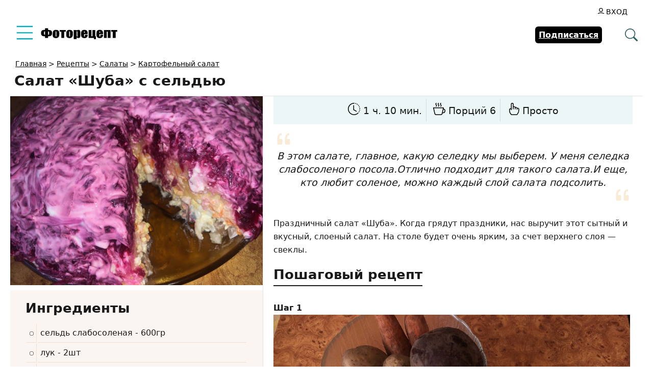

--- FILE ---
content_type: text/html; charset=UTF-8
request_url: https://www.photorecept.ru/recipe/salat-shuba-s-seldyu
body_size: 25414
content:
<!DOCTYPE html>
<html lang="ru-RU">
<head><meta charset="UTF-8"><script>if(navigator.userAgent.match(/MSIE|Internet Explorer/i)||navigator.userAgent.match(/Trident\/7\..*?rv:11/i)){var href=document.location.href;if(!href.match(/[?&]nowprocket/)){if(href.indexOf("?")==-1){if(href.indexOf("#")==-1){document.location.href=href+"?nowprocket=1"}else{document.location.href=href.replace("#","?nowprocket=1#")}}else{if(href.indexOf("#")==-1){document.location.href=href+"&nowprocket=1"}else{document.location.href=href.replace("#","&nowprocket=1#")}}}}</script><script>(()=>{class RocketLazyLoadScripts{constructor(){this.v="1.2.6",this.triggerEvents=["keydown","mousedown","mousemove","touchmove","touchstart","touchend","wheel"],this.userEventHandler=this.t.bind(this),this.touchStartHandler=this.i.bind(this),this.touchMoveHandler=this.o.bind(this),this.touchEndHandler=this.h.bind(this),this.clickHandler=this.u.bind(this),this.interceptedClicks=[],this.interceptedClickListeners=[],this.l(this),window.addEventListener("pageshow",(t=>{this.persisted=t.persisted,this.everythingLoaded&&this.m()})),this.CSPIssue=sessionStorage.getItem("rocketCSPIssue"),document.addEventListener("securitypolicyviolation",(t=>{this.CSPIssue||"script-src-elem"!==t.violatedDirective||"data"!==t.blockedURI||(this.CSPIssue=!0,sessionStorage.setItem("rocketCSPIssue",!0))})),document.addEventListener("DOMContentLoaded",(()=>{this.k()})),this.delayedScripts={normal:[],async:[],defer:[]},this.trash=[],this.allJQueries=[]}p(t){document.hidden?t.t():(this.triggerEvents.forEach((e=>window.addEventListener(e,t.userEventHandler,{passive:!0}))),window.addEventListener("touchstart",t.touchStartHandler,{passive:!0}),window.addEventListener("mousedown",t.touchStartHandler),document.addEventListener("visibilitychange",t.userEventHandler))}_(){this.triggerEvents.forEach((t=>window.removeEventListener(t,this.userEventHandler,{passive:!0}))),document.removeEventListener("visibilitychange",this.userEventHandler)}i(t){"HTML"!==t.target.tagName&&(window.addEventListener("touchend",this.touchEndHandler),window.addEventListener("mouseup",this.touchEndHandler),window.addEventListener("touchmove",this.touchMoveHandler,{passive:!0}),window.addEventListener("mousemove",this.touchMoveHandler),t.target.addEventListener("click",this.clickHandler),this.L(t.target,!0),this.S(t.target,"onclick","rocket-onclick"),this.C())}o(t){window.removeEventListener("touchend",this.touchEndHandler),window.removeEventListener("mouseup",this.touchEndHandler),window.removeEventListener("touchmove",this.touchMoveHandler,{passive:!0}),window.removeEventListener("mousemove",this.touchMoveHandler),t.target.removeEventListener("click",this.clickHandler),this.L(t.target,!1),this.S(t.target,"rocket-onclick","onclick"),this.M()}h(){window.removeEventListener("touchend",this.touchEndHandler),window.removeEventListener("mouseup",this.touchEndHandler),window.removeEventListener("touchmove",this.touchMoveHandler,{passive:!0}),window.removeEventListener("mousemove",this.touchMoveHandler)}u(t){t.target.removeEventListener("click",this.clickHandler),this.L(t.target,!1),this.S(t.target,"rocket-onclick","onclick"),this.interceptedClicks.push(t),t.preventDefault(),t.stopPropagation(),t.stopImmediatePropagation(),this.M()}O(){window.removeEventListener("touchstart",this.touchStartHandler,{passive:!0}),window.removeEventListener("mousedown",this.touchStartHandler),this.interceptedClicks.forEach((t=>{t.target.dispatchEvent(new MouseEvent("click",{view:t.view,bubbles:!0,cancelable:!0}))}))}l(t){EventTarget.prototype.addEventListenerWPRocketBase=EventTarget.prototype.addEventListener,EventTarget.prototype.addEventListener=function(e,i,o){"click"!==e||t.windowLoaded||i===t.clickHandler||t.interceptedClickListeners.push({target:this,func:i,options:o}),(this||window).addEventListenerWPRocketBase(e,i,o)}}L(t,e){this.interceptedClickListeners.forEach((i=>{i.target===t&&(e?t.removeEventListener("click",i.func,i.options):t.addEventListener("click",i.func,i.options))})),t.parentNode!==document.documentElement&&this.L(t.parentNode,e)}D(){return new Promise((t=>{this.P?this.M=t:t()}))}C(){this.P=!0}M(){this.P=!1}S(t,e,i){t.hasAttribute&&t.hasAttribute(e)&&(event.target.setAttribute(i,event.target.getAttribute(e)),event.target.removeAttribute(e))}t(){this._(this),"loading"===document.readyState?document.addEventListener("DOMContentLoaded",this.R.bind(this)):this.R()}k(){let t=[];document.querySelectorAll("script[type=rocketlazyloadscript][data-rocket-src]").forEach((e=>{let i=e.getAttribute("data-rocket-src");if(i&&!i.startsWith("data:")){0===i.indexOf("//")&&(i=location.protocol+i);try{const o=new URL(i).origin;o!==location.origin&&t.push({src:o,crossOrigin:e.crossOrigin||"module"===e.getAttribute("data-rocket-type")})}catch(t){}}})),t=[...new Map(t.map((t=>[JSON.stringify(t),t]))).values()],this.T(t,"preconnect")}async R(){this.lastBreath=Date.now(),this.j(this),this.F(this),this.I(),this.W(),this.q(),await this.A(this.delayedScripts.normal),await this.A(this.delayedScripts.defer),await this.A(this.delayedScripts.async);try{await this.U(),await this.H(this),await this.J()}catch(t){console.error(t)}window.dispatchEvent(new Event("rocket-allScriptsLoaded")),this.everythingLoaded=!0,this.D().then((()=>{this.O()})),this.N()}W(){document.querySelectorAll("script[type=rocketlazyloadscript]").forEach((t=>{t.hasAttribute("data-rocket-src")?t.hasAttribute("async")&&!1!==t.async?this.delayedScripts.async.push(t):t.hasAttribute("defer")&&!1!==t.defer||"module"===t.getAttribute("data-rocket-type")?this.delayedScripts.defer.push(t):this.delayedScripts.normal.push(t):this.delayedScripts.normal.push(t)}))}async B(t){if(await this.G(),!0!==t.noModule||!("noModule"in HTMLScriptElement.prototype))return new Promise((e=>{let i;function o(){(i||t).setAttribute("data-rocket-status","executed"),e()}try{if(navigator.userAgent.indexOf("Firefox/")>0||""===navigator.vendor||this.CSPIssue)i=document.createElement("script"),[...t.attributes].forEach((t=>{let e=t.nodeName;"type"!==e&&("data-rocket-type"===e&&(e="type"),"data-rocket-src"===e&&(e="src"),i.setAttribute(e,t.nodeValue))})),t.text&&(i.text=t.text),i.hasAttribute("src")?(i.addEventListener("load",o),i.addEventListener("error",(function(){i.setAttribute("data-rocket-status","failed-network"),e()})),setTimeout((()=>{i.isConnected||e()}),1)):(i.text=t.text,o()),t.parentNode.replaceChild(i,t);else{const i=t.getAttribute("data-rocket-type"),s=t.getAttribute("data-rocket-src");i?(t.type=i,t.removeAttribute("data-rocket-type")):t.removeAttribute("type"),t.addEventListener("load",o),t.addEventListener("error",(i=>{this.CSPIssue&&i.target.src.startsWith("data:")?(console.log("WPRocket: data-uri blocked by CSP -> fallback"),t.removeAttribute("src"),this.B(t).then(e)):(t.setAttribute("data-rocket-status","failed-network"),e())})),s?(t.removeAttribute("data-rocket-src"),t.src=s):t.src="data:text/javascript;base64,"+window.btoa(unescape(encodeURIComponent(t.text)))}}catch(i){t.setAttribute("data-rocket-status","failed-transform"),e()}}));t.setAttribute("data-rocket-status","skipped")}async A(t){const e=t.shift();return e&&e.isConnected?(await this.B(e),this.A(t)):Promise.resolve()}q(){this.T([...this.delayedScripts.normal,...this.delayedScripts.defer,...this.delayedScripts.async],"preload")}T(t,e){var i=document.createDocumentFragment();t.forEach((t=>{const o=t.getAttribute&&t.getAttribute("data-rocket-src")||t.src;if(o&&!o.startsWith("data:")){const s=document.createElement("link");s.href=o,s.rel=e,"preconnect"!==e&&(s.as="script"),t.getAttribute&&"module"===t.getAttribute("data-rocket-type")&&(s.crossOrigin=!0),t.crossOrigin&&(s.crossOrigin=t.crossOrigin),t.integrity&&(s.integrity=t.integrity),i.appendChild(s),this.trash.push(s)}})),document.head.appendChild(i)}j(t){let e={};function i(i,o){return e[o].eventsToRewrite.indexOf(i)>=0&&!t.everythingLoaded?"rocket-"+i:i}function o(t,o){!function(t){e[t]||(e[t]={originalFunctions:{add:t.addEventListener,remove:t.removeEventListener},eventsToRewrite:[]},t.addEventListener=function(){arguments[0]=i(arguments[0],t),e[t].originalFunctions.add.apply(t,arguments)},t.removeEventListener=function(){arguments[0]=i(arguments[0],t),e[t].originalFunctions.remove.apply(t,arguments)})}(t),e[t].eventsToRewrite.push(o)}function s(e,i){let o=e[i];e[i]=null,Object.defineProperty(e,i,{get:()=>o||function(){},set(s){t.everythingLoaded?o=s:e["rocket"+i]=o=s}})}o(document,"DOMContentLoaded"),o(window,"DOMContentLoaded"),o(window,"load"),o(window,"pageshow"),o(document,"readystatechange"),s(document,"onreadystatechange"),s(window,"onload"),s(window,"onpageshow");try{Object.defineProperty(document,"readyState",{get:()=>t.rocketReadyState,set(e){t.rocketReadyState=e},configurable:!0}),document.readyState="loading"}catch(t){console.log("WPRocket DJE readyState conflict, bypassing")}}F(t){let e;function i(e){return t.everythingLoaded?e:e.split(" ").map((t=>"load"===t||0===t.indexOf("load.")?"rocket-jquery-load":t)).join(" ")}function o(o){function s(t){const e=o.fn[t];o.fn[t]=o.fn.init.prototype[t]=function(){return this[0]===window&&("string"==typeof arguments[0]||arguments[0]instanceof String?arguments[0]=i(arguments[0]):"object"==typeof arguments[0]&&Object.keys(arguments[0]).forEach((t=>{const e=arguments[0][t];delete arguments[0][t],arguments[0][i(t)]=e}))),e.apply(this,arguments),this}}o&&o.fn&&!t.allJQueries.includes(o)&&(o.fn.ready=o.fn.init.prototype.ready=function(e){return t.domReadyFired?e.bind(document)(o):document.addEventListener("rocket-DOMContentLoaded",(()=>e.bind(document)(o))),o([])},s("on"),s("one"),t.allJQueries.push(o)),e=o}o(window.jQuery),Object.defineProperty(window,"jQuery",{get:()=>e,set(t){o(t)}})}async H(t){const e=document.querySelector("script[data-webpack]");e&&(await async function(){return new Promise((t=>{e.addEventListener("load",t),e.addEventListener("error",t)}))}(),await t.K(),await t.H(t))}async U(){this.domReadyFired=!0;try{document.readyState="interactive"}catch(t){}await this.G(),document.dispatchEvent(new Event("rocket-readystatechange")),await this.G(),document.rocketonreadystatechange&&document.rocketonreadystatechange(),await this.G(),document.dispatchEvent(new Event("rocket-DOMContentLoaded")),await this.G(),window.dispatchEvent(new Event("rocket-DOMContentLoaded"))}async J(){try{document.readyState="complete"}catch(t){}await this.G(),document.dispatchEvent(new Event("rocket-readystatechange")),await this.G(),document.rocketonreadystatechange&&document.rocketonreadystatechange(),await this.G(),window.dispatchEvent(new Event("rocket-load")),await this.G(),window.rocketonload&&window.rocketonload(),await this.G(),this.allJQueries.forEach((t=>t(window).trigger("rocket-jquery-load"))),await this.G();const t=new Event("rocket-pageshow");t.persisted=this.persisted,window.dispatchEvent(t),await this.G(),window.rocketonpageshow&&window.rocketonpageshow({persisted:this.persisted}),this.windowLoaded=!0}m(){document.onreadystatechange&&document.onreadystatechange(),window.onload&&window.onload(),window.onpageshow&&window.onpageshow({persisted:this.persisted})}I(){const t=new Map;document.write=document.writeln=function(e){const i=document.currentScript;i||console.error("WPRocket unable to document.write this: "+e);const o=document.createRange(),s=i.parentElement;let n=t.get(i);void 0===n&&(n=i.nextSibling,t.set(i,n));const c=document.createDocumentFragment();o.setStart(c,0),c.appendChild(o.createContextualFragment(e)),s.insertBefore(c,n)}}async G(){Date.now()-this.lastBreath>45&&(await this.K(),this.lastBreath=Date.now())}async K(){return document.hidden?new Promise((t=>setTimeout(t))):new Promise((t=>requestAnimationFrame(t)))}N(){this.trash.forEach((t=>t.remove()))}static run(){const t=new RocketLazyLoadScripts;t.p(t)}}RocketLazyLoadScripts.run()})();</script>
  
  <meta name="viewport" content="width=device-width, initial-scale=1">
  <meta http-equiv="X-UA-Compatible" content="IE=edge">
  <link rel="icon" type="image/png" href="/favicon.png">
  <meta name='robots' content='index, follow, max-snippet:-1, max-image-preview:large, max-video-preview:-1' />

	<!-- This site is optimized with the Yoast SEO plugin v26.7 - https://yoast.com/wordpress/plugins/seo/ -->
	<title>Салат &quot;Шуба&quot; с сельдью - рецепт приготовления</title>
	<meta name="description" content="Салат &quot;Шуба&quot; с сельдью - пошаговый рецепт приготовления с фото." />
	<link rel="canonical" href="https://www.photorecept.ru/recipe/salat-shuba-s-seldyu" />
	<!-- / Yoast SEO plugin. -->


<style id='wp-img-auto-sizes-contain-inline-css'>
img:is([sizes=auto i],[sizes^="auto," i]){contain-intrinsic-size:3000px 1500px}
/*# sourceURL=wp-img-auto-sizes-contain-inline-css */
</style>
<style id='wp-emoji-styles-inline-css'>

	img.wp-smiley, img.emoji {
		display: inline !important;
		border: none !important;
		box-shadow: none !important;
		height: 1em !important;
		width: 1em !important;
		margin: 0 0.07em !important;
		vertical-align: -0.1em !important;
		background: none !important;
		padding: 0 !important;
	}
/*# sourceURL=wp-emoji-styles-inline-css */
</style>
<link data-minify="1" rel='stylesheet' id='ap_plugin_main_stylesheet-css' href='https://www.photorecept.ru/wp-content/cache/min/1/wp-content/plugins/ap-plugin-scripteo/frontend/css/asset/style.css?ver=1766520399' media='all' />
<link data-minify="1" rel='stylesheet' id='ap_plugin_user_panel-css' href='https://www.photorecept.ru/wp-content/cache/min/1/wp-content/plugins/ap-plugin-scripteo/frontend/css/asset/user-panel.css?ver=1766520399' media='all' />
<link data-minify="1" rel='stylesheet' id='ap_plugin_template_stylesheet-css' href='https://www.photorecept.ru/wp-content/cache/min/1/wp-content/plugins/ap-plugin-scripteo/frontend/css/all.css?ver=1766520399' media='all' />
<link data-minify="1" rel='stylesheet' id='ap_plugin_animate_stylesheet-css' href='https://www.photorecept.ru/wp-content/cache/min/1/wp-content/plugins/ap-plugin-scripteo/frontend/css/asset/animate.css?ver=1766520400' media='all' />
<link data-minify="1" rel='stylesheet' id='ap_plugin_chart_stylesheet-css' href='https://www.photorecept.ru/wp-content/cache/min/1/wp-content/plugins/ap-plugin-scripteo/frontend/css/asset/chart.css?ver=1766520400' media='all' />
<link data-minify="1" rel='stylesheet' id='ap_plugin_carousel_stylesheet-css' href='https://www.photorecept.ru/wp-content/cache/min/1/wp-content/plugins/ap-plugin-scripteo/frontend/css/asset/bsa.carousel.css?ver=1766520400' media='all' />
<link data-minify="1" rel='stylesheet' id='ap_plugin_materialize_stylesheet-css' href='https://www.photorecept.ru/wp-content/cache/min/1/wp-content/plugins/ap-plugin-scripteo/frontend/css/asset/material-design.css?ver=1766520400' media='all' />
<link data-minify="1" rel='stylesheet' id='jquery-ui-css' href='https://www.photorecept.ru/wp-content/cache/min/1/wp-content/plugins/ap-plugin-scripteo/frontend/css/asset/ui-datapicker.css?ver=1766520400' media='all' />
<link data-minify="1" rel='stylesheet' id='vlp-public-css' href='https://www.photorecept.ru/wp-content/cache/min/1/wp-content/plugins/visual-link-preview/dist/public.css?ver=1766520400' media='all' />
<link data-minify="1" rel='stylesheet' id='osetin-main-css' href='https://www.photorecept.ru/wp-content/cache/min/1/wp-content/themes/photorecept/assets/less/main.css?ver=1766520400' media='all' />
<script src="https://www.photorecept.ru/wp-includes/js/jquery/jquery.min.js" id="jquery-core-js" data-rocket-defer defer></script>
<script id="thickbox-js-extra">
var thickboxL10n = {"next":"\u0414\u0430\u043b\u0435\u0435 \u2192","prev":"\u2190 \u041d\u0430\u0437\u0430\u0434","image":"\u0418\u0437\u043e\u0431\u0440\u0430\u0436\u0435\u043d\u0438\u0435","of":"\u0438\u0437","close":"\u0417\u0430\u043a\u0440\u044b\u0442\u044c","noiframes":"\u042d\u0442\u0430 \u0444\u0443\u043d\u043a\u0446\u0438\u044f \u0442\u0440\u0435\u0431\u0443\u0435\u0442 \u043f\u043e\u0434\u0434\u0435\u0440\u0436\u043a\u0438 \u043f\u043b\u0430\u0432\u0430\u044e\u0449\u0438\u0445 \u0444\u0440\u0435\u0439\u043c\u043e\u0432. \u0423 \u0432\u0430\u0441 \u043e\u0442\u043a\u043b\u044e\u0447\u0435\u043d\u044b \u0442\u0435\u0433\u0438 iframe, \u043b\u0438\u0431\u043e \u0432\u0430\u0448 \u0431\u0440\u0430\u0443\u0437\u0435\u0440 \u0438\u0445 \u043d\u0435 \u043f\u043e\u0434\u0434\u0435\u0440\u0436\u0438\u0432\u0430\u0435\u0442.","loadingAnimation":"https://www.photorecept.ru/wp-includes/js/thickbox/loadingAnimation.gif"};
//# sourceURL=thickbox-js-extra
</script>
<script data-minify="1" src="https://www.photorecept.ru/wp-content/cache/min/1/wp-includes/js/thickbox/thickbox.js?ver=1766520400" id="thickbox-js" data-rocket-defer defer></script>
<script src="https://www.photorecept.ru/wp-includes/js/underscore.min.js" id="underscore-js" data-rocket-defer defer></script>
<script src="https://www.photorecept.ru/wp-includes/js/shortcode.min.js" id="shortcode-js" data-rocket-defer defer></script>
<script type="rocketlazyloadscript" data-rocket-src="https://www.photorecept.ru/wp-admin/js/media-upload.min.js" id="media-upload-js" data-rocket-defer defer></script>
<script id="ap_plugin_js_script-js-extra">
var bsa_object = {"ajax_url":"https://www.photorecept.ru/wp-admin/admin-ajax.php"};
//# sourceURL=ap_plugin_js_script-js-extra
</script>
<script data-minify="1" src="https://www.photorecept.ru/wp-content/cache/min/1/wp-content/plugins/ap-plugin-scripteo/frontend/js/script.js?ver=1766520400" id="ap_plugin_js_script-js" data-rocket-defer defer></script>
<script data-minify="1" src="https://www.photorecept.ru/wp-content/cache/min/1/wp-content/plugins/ap-plugin-scripteo/frontend/js/chart.js?ver=1766520400" id="ap_plugin_chart_js_script-js" data-rocket-defer defer></script>
<script data-minify="1" src="https://www.photorecept.ru/wp-content/cache/min/1/wp-content/plugins/ap-plugin-scripteo/frontend/js/jquery.simplyscroll.js?ver=1766520400" id="ap_plugin_simply_scroll_js_script-js" data-rocket-defer defer></script>
<script id="userpro_sc-js-extra">
var up_social_ajax  = {"ajaxurl":"https://www.photorecept.ru/wp-admin/admin-ajax.php","security":"1190e576ff","data":{"is_user_logged_in":false}};
//# sourceURL=userpro_sc-js-extra
</script>
<script data-minify="1" src="https://www.photorecept.ru/wp-content/cache/min/1/wp-content/plugins/userpro/addons/social/scripts/userpro-social.js?ver=1766520400" id="userpro_sc-js" data-rocket-defer defer></script>
<script data-minify="1" src="https://www.photorecept.ru/wp-content/cache/min/1/wp-content/plugins/userpro/scripts/userpro.encrypt.js?ver=1766520400" id="userpro_encrypt_js-js" data-rocket-defer defer></script>
<style>
	/* Custom BSA_PRO Styles */

	/* fonts */

	/* form */
	.bsaProOrderingForm {   }
	.bsaProInput input,
	.bsaProInput input[type='file'],
	.bsaProSelectSpace select,
	.bsaProInputsRight .bsaInputInner,
	.bsaProInputsRight .bsaInputInner label {   }
	.bsaProPrice  {  }
	.bsaProDiscount  {   }
	.bsaProOrderingForm .bsaProSubmit,
	.bsaProOrderingForm .bsaProSubmit:hover,
	.bsaProOrderingForm .bsaProSubmit:active {   }

	/* alerts */
	.bsaProAlert,
	.bsaProAlert > a,
	.bsaProAlert > a:hover,
	.bsaProAlert > a:focus {  }
	.bsaProAlertSuccess {  }
	.bsaProAlertFailed {  }

	/* stats */
	.bsaStatsWrapper .ct-chart .ct-series.ct-series-b .ct-bar,
	.bsaStatsWrapper .ct-chart .ct-series.ct-series-b .ct-line,
	.bsaStatsWrapper .ct-chart .ct-series.ct-series-b .ct-point,
	.bsaStatsWrapper .ct-chart .ct-series.ct-series-b .ct-slice.ct-donut { stroke: #673AB7 !important; }

	.bsaStatsWrapper  .ct-chart .ct-series.ct-series-a .ct-bar,
	.bsaStatsWrapper .ct-chart .ct-series.ct-series-a .ct-line,
	.bsaStatsWrapper .ct-chart .ct-series.ct-series-a .ct-point,
	.bsaStatsWrapper .ct-chart .ct-series.ct-series-a .ct-slice.ct-donut { stroke: #FBCD39 !important; }

	/* Custom CSS */
	</style>    <script type="rocketlazyloadscript" data-rocket-type="text/javascript">
        var userpro_ajax_url = 'https://www.photorecept.ru/wp-admin/admin-ajax.php';
        var dateformat = 'dd-mm-yy';
    </script>
    		<style id="wp-custom-css">
			.xsort {display:flex;align-items: center;justify-content:end;gap:10px;margin-bottom:10px}
.xsort ul {display:flex;align-items:center;gap:1px;border:1px solid rgb(0 0 0 / 10%);border-radius:4px;list-style:none}
.xsort li {padding:4px;cursor:pointer}
.xsort li.active {cursor:default}
.xsort li.active, .xsort li:hover {background:linear-gradient(0deg, #d7d7d7, transparent)}		</style>
					<style type="text/css">
					</style>
		<noscript><style id="rocket-lazyload-nojs-css">.rll-youtube-player, [data-lazy-src]{display:none !important;}</style></noscript>      <script type="application/ld+json">{"@context":"http:\/\/schema.org\/","@type":"Recipe","name":"\u0421\u0430\u043b\u0430\u0442 &#171;\u0428\u0443\u0431\u0430&#187; \u0441 \u0441\u0435\u043b\u044c\u0434\u044c\u044e","image":"https:\/\/www.photorecept.ru\/wp-content\/uploads\/2018\/11\/IMG_2769-1300x975.jpg","author":{"@type":"Person","name":"mash191147"},"datePublished":"2018-11-22","description":"\u0412 \u044d\u0442\u043e\u043c \u0441\u0430\u043b\u0430\u0442\u0435, \u0433\u043b\u0430\u0432\u043d\u043e\u0435, \u043a\u0430\u043a\u0443\u044e \u0441\u0435\u043b\u0435\u0434\u043a\u0443 \u043c\u044b \u0432\u044b\u0431\u0435\u0440\u0435\u043c. \u0423 \u043c\u0435\u043d\u044f \u0441\u0435\u043b\u0435\u0434\u043a\u0430 \u0441\u043b\u0430\u0431\u043e\u0441\u043e\u043b\u0435\u043d\u043e\u0433\u043e \u043f\u043e\u0441\u043e\u043b\u0430.\u041e\u0442\u043b\u0438\u0447\u043d\u043e \u043f\u043e\u0434\u0445\u043e\u0434\u0438\u0442 \u0434\u043b\u044f \u0442\u0430\u043a\u043e\u0433\u043e \u0441\u0430\u043b\u0430\u0442\u0430.\u0418 \u0435\u0449\u0435, \u043a\u0442\u043e \u043b\u044e\u0431\u0438\u0442 \u0441\u043e\u043b\u0435\u043d\u043e\u0435, \u043c\u043e\u0436\u043d\u043e \u043a\u0430\u0436\u0434\u044b\u0439 \u0441\u043b\u043e\u0439 \u0441\u0430\u043b\u0430\u0442\u0430 \u043f\u043e\u0434\u0441\u043e\u043b\u0438\u0442\u044c.\n","recipeCuisine":"\u0420\u0443\u0441\u0441\u043a\u0430\u044f \u043a\u0443\u0445\u043d\u044f","recipeCategory":"\u041a\u0430\u0440\u0442\u043e\u0444\u0435\u043b\u044c\u043d\u044b\u0439 \u0441\u0430\u043b\u0430\u0442, \u041e\u0432\u043e\u0449\u043d\u043e\u0439 \u0441\u0430\u043b\u0430\u0442, \u041f\u0440\u0430\u0437\u0434\u043d\u0438\u0447\u043d\u044b\u0435 \u0441\u0430\u043b\u0430\u0442\u044b, \u0420\u044b\u0431\u043d\u044b\u0439 \u0441\u0430\u043b\u0430\u0442, \u0421\u0430\u043b\u0430\u0442 \u0438\u0437 \u0441\u0432\u0435\u043a\u043b\u044b, \u0421\u0430\u043b\u0430\u0442\u044b, \u0421\u0435\u043b\u0435\u0434\u043a\u0430 \u043f\u043e\u0434 \u0448\u0443\u0431\u043e\u0439, \u0421\u043b\u043e\u0435\u043d\u044b\u0435 \u0441\u0430\u043b\u0430\u0442\u044b","keywords":"\u0441\u0430\u043b\u0430\u0442 &#171;\u0448\u0443\u0431\u0430&#187; \u0441 \u0441\u0435\u043b\u044c\u0434\u044c\u044e \u0440\u0435\u0446\u0435\u043f\u0442 \u0441 \u0444\u043e\u0442\u043e, \u043a\u0430\u043a \u043f\u0440\u0438\u0433\u043e\u0442\u043e\u0432\u0438\u0442\u044c \u0441\u0430\u043b\u0430\u0442 &#171;\u0448\u0443\u0431\u0430&#187; \u0441 \u0441\u0435\u043b\u044c\u0434\u044c\u044e","aggregateRating":[],"prepTime":"PT40M","cookTime":"PT30M","recipeYield":"6","recipeIngredient":["\u0441\u0435\u043b\u044c\u0434\u044c \u0441\u043b\u0430\u0431\u043e\u0441\u043e\u043b\u0435\u043d\u0430\u044f : 600\u0433\u0440","\u043b\u0443\u043a: 2\u0448\u0442","\u044f\u0439\u0446\u0430: 6\u0448\u0442","\u043c\u043e\u0440\u043a\u043e\u0432\u044c: 2\u0448\u0442","\u043a\u0430\u0440\u0442\u043e\u0444\u0435\u043b\u044c: 800\u0433\u0440","\u0441\u0432\u043a\u043b\u0430: 1\u0448\u0442","\u043c\u0430\u0439\u043e\u043d\u0435\u0437: 400\u0433\u0440"],"recipeInstructions":["\u041d\u0430\u0448\u0438 \u0438\u043d\u0433\u0440\u0435\u0434\u0438\u0435\u043d\u0442\u044b...\n","\u0421\u0435\u043b\u044c\u0434\u044c \u0447\u0438\u0441\u0442\u0438\u043c \u043e\u0442 \u0432\u043d\u0443\u0442\u0440\u0435\u043d\u043d\u043e\u0441\u0442\u0435\u0439, \u0445\u043e\u0440\u043e\u0448\u043e \u0443\u0431\u0438\u0440\u0430\u0435\u043c \u0432\u0441\u0435 \u043a\u0438\u0448\u043a\u0438. \u0412\u044b\u043d\u0438\u043c\u0430\u0435\u043c \u0432\u0441\u0435 \u043a\u043e\u0441\u0442\u043e\u0447\u043a\u0438 \u0438 \u043e\u0447\u0438\u0449\u0430\u0435\u043c \u043e\u0442 \u0448\u043a\u0443\u0440\u044b. \u0420\u0435\u0436\u0435\u043c \u043d\u0430 \u043c\u0435\u043b\u043a\u0438\u0435 \u043a\u0443\u0441\u043e\u0447\u043a\u0438 \u0438 \u0432\u044b\u043a\u043b\u0430\u0434\u044b\u0432\u0430\u0435\u043c \u0442\u043e\u043d\u043a\u0438\u043c \u0441\u043b\u043e\u0435\u043c \u043d\u0430 \u0431\u043b\u044e\u0434\u043e.\n","\u0412\u0441\u0435 \u043e\u0432\u043e\u0449\u0438 \u043d\u0443\u0436\u043d\u043e \u043e\u0442\u0432\u0430\u0440\u0438\u0442\u044c. \u041f\u043e\u0441\u043b\u0435 \u0442\u043e\u0433\u043e \u043a\u0430\u043a \u043e\u0442\u0432\u0430\u0440\u0438\u043b\u0438, \u0441\u0442\u0430\u0432\u0438\u043c \u0432 \u043f\u0440\u043e\u0445\u043b\u0430\u0434\u043d\u043e\u0435 \u043c\u0435\u0441\u0442\u043e,\u0447\u0442\u043e \u0431\u044b \u043e\u043d\u0438 \u0431\u044b\u0441\u0442\u0440\u0435\u0435 \u043e\u0441\u0442\u044b\u043b\u0438. \u041f\u043e\u0442\u043e\u043c, \u043c\u043e\u0440\u043a\u043e\u0432\u043a\u0443, \u043a\u0430\u0440\u0442\u043e\u0448\u043a\u0443 \u0438 \u0441\u0432\u0435\u043a\u043b\u0443 \u0442\u0440\u0435\u043c \u043d\u0430 \u043a\u0440\u0443\u043f\u043d\u043e\u0439 \u0442\u0435\u0440\u043a\u0435.\n","\u0421\u043b\u0435\u0434\u0443\u044e\u0449\u0438\u0439 \u044d\u0442\u0430\u043f- \u044d\u0442\u043e \u043b\u0443\u043a. \u0427\u0438\u0441\u0442\u0438\u043c, \u043c\u0435\u043b\u043a\u043e \u043d\u0430\u0440\u0435\u0437\u0430\u0435\u043c \u0438 \u0432\u044b\u043a\u043b\u0430\u0434\u044b\u0432\u0430\u0435\u043c \u0441\u0432\u0435\u0440\u0445\u0443 \u0441\u0435\u043b\u0435\u0434\u043a\u0438. \u041b\u0443\u043a \u0441\u043c\u0430\u0437\u044b\u0432\u0430\u0435\u043c \u043c\u0430\u0439\u043e\u043d\u0435\u0437\u043e\u043c. (\u0412\u0441\u0435 \u0441\u043b\u043e\u044f \u0441\u043c\u0430\u0437\u044b\u0432\u0430\u0435\u043c \u043c\u0430\u0439\u043e\u043d\u0435\u0437\u043e\u043c, \u043a\u0440\u043e\u043c\u0435, \u043f\u0435\u0440\u0432\u043e\u0433\u043e - \u044d\u0442\u043e \u043d\u0430\u0448\u0430 \u0441\u0435\u043b\u0435\u0434\u043a\u0430.)\n","\u042f\u0439\u0446\u0430 \u0432\u0430\u0440\u0438\u043c \u0432\u043a\u0440\u0443\u0442\u0443\u044e. \u041f\u043e\u0441\u043b\u0435 \u0442\u043e\u0433\u043e, \u043a\u0430\u043a, \u044f\u0439\u0446\u0430 \u0441\u0432\u0430\u0440\u0438\u043b\u0438\u0441\u044c, \u043e\u043f\u0443\u0441\u043a\u0430\u0435\u043c \u0438\u0445 \u0432 \u0445\u043e\u043b\u043e\u0434\u043d\u0443\u044e \u0432\u043e\u0434\u0443, \u0442\u0430\u043a \u043e\u043d\u0438 \u0431\u044b\u0441\u0442\u0440\u0435\u0435 \u043e\u0441\u0442\u044b\u043d\u0443\u0442 \u0438 \u0431\u0443\u0434\u0443\u0442 \u043b\u0435\u0433\u0447\u0435 \u0447\u0438\u0441\u0442\u0438\u0442\u0441\u044f. \u0418 \u0442\u0430\u043a \u0436\u0435 \u043a\u0430\u043a \u043d\u0430\u0448\u0438 \u043e\u0432\u043e\u0449\u0438, \u0442\u0440\u0435\u043c \u043d\u0430 \u043a\u0440\u0443\u043f\u043d\u043e\u0439 \u0442\u0435\u0440\u043a\u0435.\n","\u041e\u0432\u043e\u0449\u0438 \u043f\u043e\u0434\u0433\u043e\u0442\u043e\u0432\u0438\u043b\u0438. \u041d\u0430\u0447\u0438\u043d\u0430\u0435\u043c \u0432\u044b\u043a\u043b\u0430\u0434\u044b\u0432\u0430\u0442\u044c \u0441\u043b\u043e\u044f, \u043d\u0430\u0448\u0438\u0445, \u0443\u0436\u0435 \u043d\u0430\u0442\u0435\u0440\u0442\u044b\u0445, \u043e\u0432\u043e\u0449\u0435\u0439. \u0418 \u0442\u0430\u043a, \u0441\u0432\u0435\u0440\u0445\u0443 \u043b\u0443\u043a\u0430 \u043a\u043b\u0430\u0434\u0435\u043c \u044f\u0439\u0446\u043e. \n","\u041d\u0415 \u0417\u0410\u0411\u042b\u0412\u0410\u0415\u041c, \u041a\u0410\u0416\u0414\u042b\u0419 \u0421\u041b\u041e\u0419 \u0421\u041c\u0410\u0417\u042b\u0412\u0410\u0415\u041c \u041c\u0410\u0419\u041e\u041d\u0415\u0417\u041e\u041c!!!\u0417\u0430\u0442\u0435\u043c, \u043c\u043e\u0440\u043a\u043e\u0432\u044c. \n","\u041f\u043e\u0441\u043b\u0435 \u043c\u043e\u0440\u043a\u043e\u0432\u043a\u0438,\u00a0\u043a\u0430\u0440\u0442\u043e\u0448\u043a\u0430.\n","\u041d\u0430 \u0441\u043b\u043e\u0439 \u043a\u0430\u0440\u0442\u043e\u0448\u043a\u0438, \u043c\u0430\u0439\u043e\u043d\u0435\u0437\u0430 \u043d\u0443\u0436\u043d\u043e \u0447\u0443\u0442\u044c \u0431\u043e\u043b\u044c\u0448\u0435,\u0447\u0442\u043e \u0431\u044b \u043e\u043d\u0430 \u0445\u043e\u0440\u043e\u0448\u043e \u043f\u0440\u043e\u043f\u0438\u0442\u0430\u043b\u0430\u0441\u044c.\n","\u0418 \u043f\u043e\u0441\u043b\u0435\u0434\u043d\u0438\u0439 \u0441\u043b\u043e\u0439 \u0441\u0432\u0435\u043a\u043b\u0430.\n","\u0412\u043e\u0442 \u0438 \u0432\u0441\u0435. \u041d\u0430\u0448 \u0441\u0430\u043b\u0430\u0442 \"\u0441\u0435\u043b\u0435\u0434\u043a\u0430 \u043f\u043e\u0434 \u0448\u0443\u0431\u043e\u0439\" \u0441 \u043e\u0432\u043e\u0449\u0430\u043c\u0438 \u0433\u043e\u0442\u043e\u0432. \u041f\u0440\u0438\u044f\u0442\u043d\u043e\u0433\u043e \u0430\u043f\u043f\u0435\u0442\u0438\u0442\u0430!\n"]}</script>  <style id='global-styles-inline-css'>
:root{--wp--preset--aspect-ratio--square: 1;--wp--preset--aspect-ratio--4-3: 4/3;--wp--preset--aspect-ratio--3-4: 3/4;--wp--preset--aspect-ratio--3-2: 3/2;--wp--preset--aspect-ratio--2-3: 2/3;--wp--preset--aspect-ratio--16-9: 16/9;--wp--preset--aspect-ratio--9-16: 9/16;--wp--preset--color--black: #000000;--wp--preset--color--cyan-bluish-gray: #abb8c3;--wp--preset--color--white: #ffffff;--wp--preset--color--pale-pink: #f78da7;--wp--preset--color--vivid-red: #cf2e2e;--wp--preset--color--luminous-vivid-orange: #ff6900;--wp--preset--color--luminous-vivid-amber: #fcb900;--wp--preset--color--light-green-cyan: #7bdcb5;--wp--preset--color--vivid-green-cyan: #00d084;--wp--preset--color--pale-cyan-blue: #8ed1fc;--wp--preset--color--vivid-cyan-blue: #0693e3;--wp--preset--color--vivid-purple: #9b51e0;--wp--preset--gradient--vivid-cyan-blue-to-vivid-purple: linear-gradient(135deg,rgb(6,147,227) 0%,rgb(155,81,224) 100%);--wp--preset--gradient--light-green-cyan-to-vivid-green-cyan: linear-gradient(135deg,rgb(122,220,180) 0%,rgb(0,208,130) 100%);--wp--preset--gradient--luminous-vivid-amber-to-luminous-vivid-orange: linear-gradient(135deg,rgb(252,185,0) 0%,rgb(255,105,0) 100%);--wp--preset--gradient--luminous-vivid-orange-to-vivid-red: linear-gradient(135deg,rgb(255,105,0) 0%,rgb(207,46,46) 100%);--wp--preset--gradient--very-light-gray-to-cyan-bluish-gray: linear-gradient(135deg,rgb(238,238,238) 0%,rgb(169,184,195) 100%);--wp--preset--gradient--cool-to-warm-spectrum: linear-gradient(135deg,rgb(74,234,220) 0%,rgb(151,120,209) 20%,rgb(207,42,186) 40%,rgb(238,44,130) 60%,rgb(251,105,98) 80%,rgb(254,248,76) 100%);--wp--preset--gradient--blush-light-purple: linear-gradient(135deg,rgb(255,206,236) 0%,rgb(152,150,240) 100%);--wp--preset--gradient--blush-bordeaux: linear-gradient(135deg,rgb(254,205,165) 0%,rgb(254,45,45) 50%,rgb(107,0,62) 100%);--wp--preset--gradient--luminous-dusk: linear-gradient(135deg,rgb(255,203,112) 0%,rgb(199,81,192) 50%,rgb(65,88,208) 100%);--wp--preset--gradient--pale-ocean: linear-gradient(135deg,rgb(255,245,203) 0%,rgb(182,227,212) 50%,rgb(51,167,181) 100%);--wp--preset--gradient--electric-grass: linear-gradient(135deg,rgb(202,248,128) 0%,rgb(113,206,126) 100%);--wp--preset--gradient--midnight: linear-gradient(135deg,rgb(2,3,129) 0%,rgb(40,116,252) 100%);--wp--preset--font-size--small: 13px;--wp--preset--font-size--medium: 20px;--wp--preset--font-size--large: 36px;--wp--preset--font-size--x-large: 42px;--wp--preset--spacing--20: 0.44rem;--wp--preset--spacing--30: 0.67rem;--wp--preset--spacing--40: 1rem;--wp--preset--spacing--50: 1.5rem;--wp--preset--spacing--60: 2.25rem;--wp--preset--spacing--70: 3.38rem;--wp--preset--spacing--80: 5.06rem;--wp--preset--shadow--natural: 6px 6px 9px rgba(0, 0, 0, 0.2);--wp--preset--shadow--deep: 12px 12px 50px rgba(0, 0, 0, 0.4);--wp--preset--shadow--sharp: 6px 6px 0px rgba(0, 0, 0, 0.2);--wp--preset--shadow--outlined: 6px 6px 0px -3px rgb(255, 255, 255), 6px 6px rgb(0, 0, 0);--wp--preset--shadow--crisp: 6px 6px 0px rgb(0, 0, 0);}:where(.is-layout-flex){gap: 0.5em;}:where(.is-layout-grid){gap: 0.5em;}body .is-layout-flex{display: flex;}.is-layout-flex{flex-wrap: wrap;align-items: center;}.is-layout-flex > :is(*, div){margin: 0;}body .is-layout-grid{display: grid;}.is-layout-grid > :is(*, div){margin: 0;}:where(.wp-block-columns.is-layout-flex){gap: 2em;}:where(.wp-block-columns.is-layout-grid){gap: 2em;}:where(.wp-block-post-template.is-layout-flex){gap: 1.25em;}:where(.wp-block-post-template.is-layout-grid){gap: 1.25em;}.has-black-color{color: var(--wp--preset--color--black) !important;}.has-cyan-bluish-gray-color{color: var(--wp--preset--color--cyan-bluish-gray) !important;}.has-white-color{color: var(--wp--preset--color--white) !important;}.has-pale-pink-color{color: var(--wp--preset--color--pale-pink) !important;}.has-vivid-red-color{color: var(--wp--preset--color--vivid-red) !important;}.has-luminous-vivid-orange-color{color: var(--wp--preset--color--luminous-vivid-orange) !important;}.has-luminous-vivid-amber-color{color: var(--wp--preset--color--luminous-vivid-amber) !important;}.has-light-green-cyan-color{color: var(--wp--preset--color--light-green-cyan) !important;}.has-vivid-green-cyan-color{color: var(--wp--preset--color--vivid-green-cyan) !important;}.has-pale-cyan-blue-color{color: var(--wp--preset--color--pale-cyan-blue) !important;}.has-vivid-cyan-blue-color{color: var(--wp--preset--color--vivid-cyan-blue) !important;}.has-vivid-purple-color{color: var(--wp--preset--color--vivid-purple) !important;}.has-black-background-color{background-color: var(--wp--preset--color--black) !important;}.has-cyan-bluish-gray-background-color{background-color: var(--wp--preset--color--cyan-bluish-gray) !important;}.has-white-background-color{background-color: var(--wp--preset--color--white) !important;}.has-pale-pink-background-color{background-color: var(--wp--preset--color--pale-pink) !important;}.has-vivid-red-background-color{background-color: var(--wp--preset--color--vivid-red) !important;}.has-luminous-vivid-orange-background-color{background-color: var(--wp--preset--color--luminous-vivid-orange) !important;}.has-luminous-vivid-amber-background-color{background-color: var(--wp--preset--color--luminous-vivid-amber) !important;}.has-light-green-cyan-background-color{background-color: var(--wp--preset--color--light-green-cyan) !important;}.has-vivid-green-cyan-background-color{background-color: var(--wp--preset--color--vivid-green-cyan) !important;}.has-pale-cyan-blue-background-color{background-color: var(--wp--preset--color--pale-cyan-blue) !important;}.has-vivid-cyan-blue-background-color{background-color: var(--wp--preset--color--vivid-cyan-blue) !important;}.has-vivid-purple-background-color{background-color: var(--wp--preset--color--vivid-purple) !important;}.has-black-border-color{border-color: var(--wp--preset--color--black) !important;}.has-cyan-bluish-gray-border-color{border-color: var(--wp--preset--color--cyan-bluish-gray) !important;}.has-white-border-color{border-color: var(--wp--preset--color--white) !important;}.has-pale-pink-border-color{border-color: var(--wp--preset--color--pale-pink) !important;}.has-vivid-red-border-color{border-color: var(--wp--preset--color--vivid-red) !important;}.has-luminous-vivid-orange-border-color{border-color: var(--wp--preset--color--luminous-vivid-orange) !important;}.has-luminous-vivid-amber-border-color{border-color: var(--wp--preset--color--luminous-vivid-amber) !important;}.has-light-green-cyan-border-color{border-color: var(--wp--preset--color--light-green-cyan) !important;}.has-vivid-green-cyan-border-color{border-color: var(--wp--preset--color--vivid-green-cyan) !important;}.has-pale-cyan-blue-border-color{border-color: var(--wp--preset--color--pale-cyan-blue) !important;}.has-vivid-cyan-blue-border-color{border-color: var(--wp--preset--color--vivid-cyan-blue) !important;}.has-vivid-purple-border-color{border-color: var(--wp--preset--color--vivid-purple) !important;}.has-vivid-cyan-blue-to-vivid-purple-gradient-background{background: var(--wp--preset--gradient--vivid-cyan-blue-to-vivid-purple) !important;}.has-light-green-cyan-to-vivid-green-cyan-gradient-background{background: var(--wp--preset--gradient--light-green-cyan-to-vivid-green-cyan) !important;}.has-luminous-vivid-amber-to-luminous-vivid-orange-gradient-background{background: var(--wp--preset--gradient--luminous-vivid-amber-to-luminous-vivid-orange) !important;}.has-luminous-vivid-orange-to-vivid-red-gradient-background{background: var(--wp--preset--gradient--luminous-vivid-orange-to-vivid-red) !important;}.has-very-light-gray-to-cyan-bluish-gray-gradient-background{background: var(--wp--preset--gradient--very-light-gray-to-cyan-bluish-gray) !important;}.has-cool-to-warm-spectrum-gradient-background{background: var(--wp--preset--gradient--cool-to-warm-spectrum) !important;}.has-blush-light-purple-gradient-background{background: var(--wp--preset--gradient--blush-light-purple) !important;}.has-blush-bordeaux-gradient-background{background: var(--wp--preset--gradient--blush-bordeaux) !important;}.has-luminous-dusk-gradient-background{background: var(--wp--preset--gradient--luminous-dusk) !important;}.has-pale-ocean-gradient-background{background: var(--wp--preset--gradient--pale-ocean) !important;}.has-electric-grass-gradient-background{background: var(--wp--preset--gradient--electric-grass) !important;}.has-midnight-gradient-background{background: var(--wp--preset--gradient--midnight) !important;}.has-small-font-size{font-size: var(--wp--preset--font-size--small) !important;}.has-medium-font-size{font-size: var(--wp--preset--font-size--medium) !important;}.has-large-font-size{font-size: var(--wp--preset--font-size--large) !important;}.has-x-large-font-size{font-size: var(--wp--preset--font-size--x-large) !important;}
/*# sourceURL=global-styles-inline-css */
</style>
<link data-minify="1" rel='stylesheet' id='yarppRelatedCss-css' href='https://www.photorecept.ru/wp-content/cache/min/1/wp-content/plugins/yet-another-related-posts-plugin/style/related.css?ver=1766520400' media='all' />
</head>
<body class="wp-singular osetin_recipe-template-default single single-osetin_recipe postid-65339 single-format-standard wp-theme-photorecept viewable-enabled photorecept dropdown-menu-color-scheme-dark" >
    <div data-rocket-location-hash="3ff105ac41a54131f912551ec02fdcc2" class="all-wrapper with-animations">
            <div data-rocket-location-hash="f949098d623e6adb57be8c713c70f284" class="os-container top-profile-links-box-container">
    <div data-rocket-location-hash="365d2eabc994f4df5091015b03aad358" class="top-profile-links-box-w">
        <div class="top-profile-links-box">
          <ul>
                                          <li><a href="https://www.photorecept.ru/myprofile"><svg xmlns="http://www.w3.org/2000/svg" width="20" height="20" fill="currentColor" class="bi bi-person" viewBox="0 -5 16 16">
  <path d="M8 8a3 3 0 1 0 0-6 3 3 0 0 0 0 6zm2-3a2 2 0 1 1-4 0 2 2 0 0 1 4 0zm4 8c0 1-1 1-1 1H3s-1 0-1-1 1-4 6-4 6 3 6 4zm-1-.004c-.001-.246-.154-.986-.832-1.664C11.516 10.68 10.289 10 8 10c-2.29 0-3.516.68-4.168 1.332-.678.678-.83 1.418-.832 1.664h10z"/>
</svg><span>Вход</span></a></li>
                                    </ul>
        </div>
    </div>
    </div>
    </div>
        <div data-rocket-location-hash="0806ee308e3c5543ee080b0778c2020b" class="mobile-header-w">
      <nav>
      <div class="mobile-header-menu-w menu-activated-on-click color-scheme-dark" style="">
        <ul id="mobile-header-menu" class="menu"><li id="menu-item-192233" class="menu-item menu-item-type-taxonomy menu-item-object-category menu-item-has-children menu-item-192233"><a href="https://www.photorecept.ru/pervye-blyuda">Первые блюда</a>
<ul class="sub-menu">
	<li id="menu-item-193840" class="menu-item menu-item-type-taxonomy menu-item-object-category menu-item-193840"><a href="https://www.photorecept.ru/pervye-blyuda/borshh">Борщ</a></li>
	<li id="menu-item-193935" class="menu-item menu-item-type-taxonomy menu-item-object-category menu-item-193935"><a href="https://www.photorecept.ru/pervye-blyuda/okroshka">Окрошка</a></li>
	<li id="menu-item-193936" class="menu-item menu-item-type-taxonomy menu-item-object-category menu-item-193936"><a href="https://www.photorecept.ru/pervye-blyuda/rassolnik">Рассольник</a></li>
	<li id="menu-item-193937" class="menu-item menu-item-type-taxonomy menu-item-object-category menu-item-193937"><a href="https://www.photorecept.ru/pervye-blyuda/solyanka">Солянка</a></li>
	<li id="menu-item-193938" class="menu-item menu-item-type-taxonomy menu-item-object-category menu-item-193938"><a href="https://www.photorecept.ru/pervye-blyuda/supy">Супы</a></li>
	<li id="menu-item-193939" class="menu-item menu-item-type-taxonomy menu-item-object-category menu-item-193939"><a href="https://www.photorecept.ru/pervye-blyuda/shhi">Щи</a></li>
</ul>
</li>
<li id="menu-item-192227" class="menu-item menu-item-type-taxonomy menu-item-object-category menu-item-has-children menu-item-192227"><a href="https://www.photorecept.ru/vtorye-bljuda">Вторые блюда</a>
<ul class="sub-menu">
	<li id="menu-item-193941" class="menu-item menu-item-type-taxonomy menu-item-object-category menu-item-193941"><a href="https://www.photorecept.ru/vtorye-bljuda/blyuda-iz-kuricy">Блюда из курицы</a></li>
	<li id="menu-item-193942" class="menu-item menu-item-type-taxonomy menu-item-object-category menu-item-193942"><a href="https://www.photorecept.ru/vtorye-bljuda/blyuda-iz-myasa">Блюда из мяса</a></li>
	<li id="menu-item-193943" class="menu-item menu-item-type-taxonomy menu-item-object-category menu-item-193943"><a href="https://www.photorecept.ru/vtorye-bljuda/blyuda-iz-ryby">Блюда из рыбы</a></li>
	<li id="menu-item-193944" class="menu-item menu-item-type-taxonomy menu-item-object-category menu-item-193944"><a href="https://www.photorecept.ru/vtorye-bljuda/golubcy">Голубцы</a></li>
	<li id="menu-item-193945" class="menu-item menu-item-type-taxonomy menu-item-object-category menu-item-193945"><a href="https://www.photorecept.ru/vtorye-bljuda/gulyash">Гуляш</a></li>
	<li id="menu-item-193947" class="menu-item menu-item-type-taxonomy menu-item-object-category menu-item-193947"><a href="https://www.photorecept.ru/vtorye-bljuda/kashi">Каши</a></li>
	<li id="menu-item-193946" class="menu-item menu-item-type-taxonomy menu-item-object-category menu-item-193946"><a href="https://www.photorecept.ru/vtorye-bljuda/kartoshka">Картошка</a></li>
	<li id="menu-item-193948" class="menu-item menu-item-type-taxonomy menu-item-object-category menu-item-193948"><a href="https://www.photorecept.ru/vtorye-bljuda/kotlety">Котлеты</a></li>
	<li id="menu-item-193949" class="menu-item menu-item-type-taxonomy menu-item-object-category menu-item-193949"><a href="https://www.photorecept.ru/vtorye-bljuda/pelmeni">Пельмени</a></li>
	<li id="menu-item-193950" class="menu-item menu-item-type-taxonomy menu-item-object-category menu-item-193950"><a href="https://www.photorecept.ru/vtorye-bljuda/plov">Плов</a></li>
	<li id="menu-item-193951" class="menu-item menu-item-type-taxonomy menu-item-object-category menu-item-193951"><a href="https://www.photorecept.ru/vtorye-bljuda/shashlyk">Шашлык</a></li>
</ul>
</li>
<li id="menu-item-192228" class="menu-item menu-item-type-taxonomy menu-item-object-category menu-item-has-children menu-item-192228"><a href="https://www.photorecept.ru/vypechka">Выпечка</a>
<ul class="sub-menu">
	<li id="menu-item-193952" class="menu-item menu-item-type-taxonomy menu-item-object-category menu-item-193952"><a href="https://www.photorecept.ru/vypechka/belyashi">Беляши</a></li>
	<li id="menu-item-193953" class="menu-item menu-item-type-taxonomy menu-item-object-category menu-item-193953"><a href="https://www.photorecept.ru/vypechka/bliny">Блины</a></li>
	<li id="menu-item-193954" class="menu-item menu-item-type-taxonomy menu-item-object-category menu-item-193954"><a href="https://www.photorecept.ru/vypechka/bulochki">Булочки</a></li>
	<li id="menu-item-193955" class="menu-item menu-item-type-taxonomy menu-item-object-category menu-item-193955"><a href="https://www.photorecept.ru/vypechka/keksy">Кексы</a></li>
	<li id="menu-item-193956" class="menu-item menu-item-type-taxonomy menu-item-object-category menu-item-193956"><a href="https://www.photorecept.ru/vypechka/pirogi">Пироги</a></li>
	<li id="menu-item-193957" class="menu-item menu-item-type-taxonomy menu-item-object-category menu-item-193957"><a href="https://www.photorecept.ru/vypechka/pirozhki">Пирожки</a></li>
	<li id="menu-item-193958" class="menu-item menu-item-type-taxonomy menu-item-object-category menu-item-193958"><a href="https://www.photorecept.ru/vypechka/picca">Пицца</a></li>
	<li id="menu-item-193959" class="menu-item menu-item-type-taxonomy menu-item-object-category menu-item-193959"><a href="https://www.photorecept.ru/vypechka/ponchiki">Пончики</a></li>
	<li id="menu-item-193960" class="menu-item menu-item-type-taxonomy menu-item-object-category menu-item-193960"><a href="https://www.photorecept.ru/vypechka/xleb">Хлеб</a></li>
	<li id="menu-item-193961" class="menu-item menu-item-type-taxonomy menu-item-object-category menu-item-193961"><a href="https://www.photorecept.ru/vypechka/chebureki">Чебуреки</a></li>
</ul>
</li>
<li id="menu-item-192230" class="menu-item menu-item-type-taxonomy menu-item-object-category menu-item-has-children menu-item-192230"><a href="https://www.photorecept.ru/deserty">Десерты</a>
<ul class="sub-menu">
	<li id="menu-item-193970" class="menu-item menu-item-type-taxonomy menu-item-object-category menu-item-193970"><a href="https://www.photorecept.ru/deserty/varene">Варенье</a></li>
	<li id="menu-item-193971" class="menu-item menu-item-type-taxonomy menu-item-object-category menu-item-193971"><a href="https://www.photorecept.ru/deserty/zefir">Зефир</a></li>
	<li id="menu-item-193972" class="menu-item menu-item-type-taxonomy menu-item-object-category menu-item-193972"><a href="https://www.photorecept.ru/deserty/morozhenoe">Мороженое</a></li>
	<li id="menu-item-193973" class="menu-item menu-item-type-taxonomy menu-item-object-category menu-item-193973"><a href="https://www.photorecept.ru/deserty/pastila">Пастила</a></li>
	<li id="menu-item-193974" class="menu-item menu-item-type-taxonomy menu-item-object-category menu-item-193974"><a href="https://www.photorecept.ru/deserty/pechene">Печенье</a></li>
	<li id="menu-item-193975" class="menu-item menu-item-type-taxonomy menu-item-object-category menu-item-193975"><a href="https://www.photorecept.ru/deserty/pirozhnye">Пирожные</a></li>
	<li id="menu-item-193976" class="menu-item menu-item-type-taxonomy menu-item-object-category menu-item-193976"><a href="https://www.photorecept.ru/deserty/torty">Торты</a></li>
	<li id="menu-item-193977" class="menu-item menu-item-type-taxonomy menu-item-object-category menu-item-193977"><a href="https://www.photorecept.ru/deserty/eklery">Эклеры</a></li>
</ul>
</li>
<li id="menu-item-193812" class="menu-item menu-item-type-taxonomy menu-item-object-category menu-item-has-children menu-item-193812"><a href="https://www.photorecept.ru/zagotovki-na-zimu">Заготовки на зиму</a>
<ul class="sub-menu">
	<li id="menu-item-193962" class="menu-item menu-item-type-taxonomy menu-item-object-category menu-item-193962"><a href="https://www.photorecept.ru/zagotovki-na-zimu/baklazhany-na-zimu">Баклажаны на зиму</a></li>
	<li id="menu-item-193963" class="menu-item menu-item-type-taxonomy menu-item-object-category menu-item-193963"><a href="https://www.photorecept.ru/zagotovki-na-zimu/griby-na-zimu">Грибы на зиму</a></li>
	<li id="menu-item-193964" class="menu-item menu-item-type-taxonomy menu-item-object-category menu-item-193964"><a href="https://www.photorecept.ru/zagotovki-na-zimu/kabachki-na-zimu">Кабачки на зиму</a></li>
	<li id="menu-item-193965" class="menu-item menu-item-type-taxonomy menu-item-object-category menu-item-193965"><a href="https://www.photorecept.ru/zagotovki-na-zimu/lecho-na-zimu">Лечо на зиму</a></li>
	<li id="menu-item-193966" class="menu-item menu-item-type-taxonomy menu-item-object-category menu-item-193966"><a href="https://www.photorecept.ru/zagotovki-na-zimu/ogurcy-na-zimu">Огурцы на зиму</a></li>
	<li id="menu-item-193967" class="menu-item menu-item-type-taxonomy menu-item-object-category menu-item-193967"><a href="https://www.photorecept.ru/zagotovki-na-zimu/perec-na-zimu">Перец на зиму</a></li>
	<li id="menu-item-193968" class="menu-item menu-item-type-taxonomy menu-item-object-category menu-item-193968"><a href="https://www.photorecept.ru/zagotovki-na-zimu/pomidory-na-zimu">Помидоры на зиму</a></li>
	<li id="menu-item-193969" class="menu-item menu-item-type-taxonomy menu-item-object-category menu-item-193969"><a href="https://www.photorecept.ru/zagotovki-na-zimu/salaty-na-zimu">Салаты на зиму</a></li>
</ul>
</li>
<li id="menu-item-192229" class="menu-item menu-item-type-taxonomy menu-item-object-category menu-item-has-children menu-item-192229"><a href="https://www.photorecept.ru/zakuski">Закуски</a>
<ul class="sub-menu">
	<li id="menu-item-193978" class="menu-item menu-item-type-taxonomy menu-item-object-category menu-item-193978"><a href="https://www.photorecept.ru/zakuski/zhulen">Жульен</a></li>
	<li id="menu-item-193979" class="menu-item menu-item-type-taxonomy menu-item-object-category menu-item-193979"><a href="https://www.photorecept.ru/zakuski/kanape">Канапе</a></li>
	<li id="menu-item-193980" class="menu-item menu-item-type-taxonomy menu-item-object-category menu-item-193980"><a href="https://www.photorecept.ru/zakuski/morkov-po-korejski">Морковь по-корейски</a></li>
	<li id="menu-item-193981" class="menu-item menu-item-type-taxonomy menu-item-object-category menu-item-193981"><a href="https://www.photorecept.ru/zakuski/pechenochnyj-tort">Печеночный торт</a></li>
	<li id="menu-item-193982" class="menu-item menu-item-type-taxonomy menu-item-object-category menu-item-193982"><a href="https://www.photorecept.ru/zakuski/tartaletki">Тарталетки</a></li>
	<li id="menu-item-193983" class="menu-item menu-item-type-taxonomy menu-item-object-category menu-item-193983"><a href="https://www.photorecept.ru/zakuski/xolodec">Холодец</a></li>
	<li id="menu-item-193984" class="menu-item menu-item-type-taxonomy menu-item-object-category menu-item-193984"><a href="https://www.photorecept.ru/zakuski/xolodnye-zakuski">Холодные закуски</a></li>
	<li id="menu-item-193985" class="menu-item menu-item-type-taxonomy menu-item-object-category menu-item-193985"><a href="https://www.photorecept.ru/zakuski/shaurma">Шаурма</a></li>
</ul>
</li>
<li id="menu-item-193813" class="menu-item menu-item-type-taxonomy menu-item-object-category menu-item-has-children menu-item-193813"><a href="https://www.photorecept.ru/napitki">Напитки</a>
<ul class="sub-menu">
	<li id="menu-item-193986" class="menu-item menu-item-type-taxonomy menu-item-object-category menu-item-193986"><a href="https://www.photorecept.ru/napitki/kvas">Квас</a></li>
	<li id="menu-item-193987" class="menu-item menu-item-type-taxonomy menu-item-object-category menu-item-193987"><a href="https://www.photorecept.ru/napitki/kompoty">Компоты</a></li>
	<li id="menu-item-193988" class="menu-item menu-item-type-taxonomy menu-item-object-category menu-item-193988"><a href="https://www.photorecept.ru/napitki/limonad">Лимонад</a></li>
	<li id="menu-item-193989" class="menu-item menu-item-type-taxonomy menu-item-object-category menu-item-193989"><a href="https://www.photorecept.ru/napitki/molochnyj-koktejl">Молочный коктейль</a></li>
	<li id="menu-item-193990" class="menu-item menu-item-type-taxonomy menu-item-object-category menu-item-193990"><a href="https://www.photorecept.ru/napitki/smuzi">Смузи</a></li>
</ul>
</li>
<li id="menu-item-192231" class="menu-item menu-item-type-taxonomy menu-item-object-category current-osetin_recipe-ancestor current-menu-parent current-osetin_recipe-parent menu-item-has-children menu-item-192231"><a href="https://www.photorecept.ru/salaty">Салаты</a>
<ul class="sub-menu">
	<li id="menu-item-193991" class="menu-item menu-item-type-taxonomy menu-item-object-category menu-item-193991"><a href="https://www.photorecept.ru/salaty/vinegret">Винегрет</a></li>
	<li id="menu-item-193992" class="menu-item menu-item-type-taxonomy menu-item-object-category menu-item-193992"><a href="https://www.photorecept.ru/salaty/salat-grecheskij">Салат Греческий</a></li>
	<li id="menu-item-193993" class="menu-item menu-item-type-taxonomy menu-item-object-category menu-item-193993"><a href="https://www.photorecept.ru/salaty/salat-mimoza">Салат Мимоза</a></li>
	<li id="menu-item-193994" class="menu-item menu-item-type-taxonomy menu-item-object-category menu-item-193994"><a href="https://www.photorecept.ru/salaty/salat-olive">Салат Оливье</a></li>
	<li id="menu-item-193995" class="menu-item menu-item-type-taxonomy menu-item-object-category menu-item-193995"><a href="https://www.photorecept.ru/salaty/salat-s-kalmarami">Салат с кальмарами</a></li>
	<li id="menu-item-193996" class="menu-item menu-item-type-taxonomy menu-item-object-category menu-item-193996"><a href="https://www.photorecept.ru/salaty/salat-s-krabovymi-palochkami">Салат с крабовыми палочками</a></li>
	<li id="menu-item-193997" class="menu-item menu-item-type-taxonomy menu-item-object-category menu-item-193997"><a href="https://www.photorecept.ru/salaty/salat-s-kuricej">Салат с курицей</a></li>
	<li id="menu-item-193998" class="menu-item menu-item-type-taxonomy menu-item-object-category menu-item-193998"><a href="https://www.photorecept.ru/salaty/salat-cezar">Салат Цезарь</a></li>
	<li id="menu-item-193999" class="menu-item menu-item-type-taxonomy menu-item-object-category menu-item-193999"><a href="https://www.photorecept.ru/salaty/salaty-na-skoruyu-ruku">Салаты на скорую руку</a></li>
	<li id="menu-item-194000" class="menu-item menu-item-type-taxonomy menu-item-object-category current-osetin_recipe-ancestor current-menu-parent current-osetin_recipe-parent menu-item-194000"><a href="https://www.photorecept.ru/salaty/seledka-pod-shuboj">Селедка под шубой</a></li>
</ul>
</li>
<li id="menu-item-181656" class="menu-item menu-item-type-taxonomy menu-item-object-category menu-item-181656"><a href="https://www.photorecept.ru/o-ede-i-ne-tolko">О еде и не только</a></li>
</ul>      </div>
      </nav>
      <div data-rocket-location-hash="fb5e13bf44285a5eabce149e3ae0c80b" class="mobile-header">
        <div data-rocket-location-hash="1c4a280b94025178341c5423ef9b112e" class="mobile-menu-toggler">
          <svg viewBox="-50 -200 700 700" fill="currentColor" xmlns="http://www.w3.org/2000/svg" role="img"><path clip-rule="evenodd" d="M451 96H50V65h401zm0 157H50v-31h401zm0 152H50v-31h401z" fill-rule="evenodd"></path></svg>
        </div>
        <div data-rocket-location-hash="9e11846458eb69266f47b700067fd50d" class="mobile-logo" style="width: 150px;">
          <a href="https://www.photorecept.ru/" aria-label="Перейти на главную страницу" rel="home"><svg xmlns="http://www.w3.org/2000/svg" viewBox="0 0 570 90">
	<g>
		<path d="M83.864 45.59c0 19.666-12.801 23.167-30.262 23.003v11.742H31.469V68.594H28.06c-17.24 0-26.759-6.297-26.434-24.23 0-12.986 4.959-20.876 18.406-22.45 3.251-.38 11.437 1.502 11.437-2.429V9.355h22.133V21.36c18.203.892 30.643 3.204 30.262 24.23M31.469 57.553V32.402h-1.836c-7.676 0-5.874 12.332-5.874 17.176 0 4.575 2.784 8.664 7.71 7.975m30.314-7.975V40.42c0-4.886-3.06-8.811-8.182-8.018v25.151h2.255c4.175 0 5.927-4.472 5.927-7.975M137.308 42.611v14.241c0 21.473-19.302 30.444-38.989 22.236-12.86-5.361-9.577-23.883-9.577-35.207 0-14.977 8.633-22.74 23.602-22.74 14.363 0 24.964 6.353 24.964 21.47m-21.189-4.382c0-4.281-5.231-10.8-6.031-3.642-.355 3.18-.157 6.536-.157 9.729v20.158c0 4.021 5.193 10.552 6.038 3.682.374-3.042.151-6.277.151-9.331l-.001-20.596M186.242 22.193v12.181h-12.115v45.962H152.99V34.374h-12.168c0-1.327-.179-12.181.169-12.181h45.251M238.427 42.611v14.241c0 21.473-19.302 30.444-38.989 22.236-12.86-5.361-9.577-23.883-9.577-35.207 0-14.977 8.633-22.74 23.602-22.74 14.363 0 24.964 6.353 24.964 21.47m-21.189-4.382c0-4.281-5.231-10.8-6.031-3.642-.355 3.18-.157 6.536-.157 9.729v20.158c0 4.021 5.193 10.552 6.038 3.682.374-3.042.151-6.277.151-9.331l-.001-20.596M266.958 22.193l-.367 5.137c4.902-5.394 12.698-7.751 19.668-5.206 7.664 2.799 7.92 9.407 7.92 16.46v24.181c0 5.991.227 13.215-5.743 16.629-7.169 4.093-16.457 1.766-21.845-4.107v13.33h-21.189V22.316c.001-.247 19.399-.123 21.556-.123m6.032 16.912c0-1.083-2.327-13.928-5.795-6.353-1.176 2.56-.603 6.067-.603 8.859v21.593c0 1.06 2.867 13.993 5.9 6.682 1.161-2.812.498-7.131.498-10.223V39.105M349.145 52.294h-27.431v12.575c0 5.434 6.186 9.356 7.14 2.492.511-3.678.203-7.597.203-11.299h20.088v4.294c0 20.755-25.722 27.22-41.399 16.713-10.297-6.9-7.22-24.032-7.22-34.809 0-17.856 15.861-23.432 31.58-20.413 16.526 3.175 17.039 16.621 17.039 30.447m-21.242-9.464v-4.25c0-8.581-6.189-8.756-6.189 0 .81 5.277.208 4.25 6.189 4.25M356.067 80.336V22.193h21.031v45.918h7.5V22.193h21.084v45.918h4.511v23.441h-14.161c0-11.849 1.191-11.217-10.361-11.217l-29.604.001M463.48 52.294h-27.43v12.575c0 5.434 6.185 9.357 7.14 2.492.512-3.678.203-7.597.203-11.299h20.087v4.294c0 20.756-25.721 27.219-41.398 16.713-10.298-6.9-7.221-24.032-7.221-34.809 0-17.856 15.862-23.432 31.58-20.413 16.527 3.175 17.039 16.621 17.039 30.447m-21.241-9.464v-4.25c0-8.581-6.188-8.756-6.188 0 .81 5.276.207 4.25 6.188 4.25M470.403 80.336V22.193h49.615v58.143h-21.084V34.374h-7.5v36.85c0 2.252 1.437 9.112-1.34 9.112h-19.691M569.529 22.193v12.181h-12.115v45.962h-21.137V34.374h-12.168c0-1.327-.179-12.181.17-12.181h45.25"/>
	</g>
</svg>
</a>
        </div>
                <div data-rocket-location-hash="a15f70f78b7c0513da529799ad9031ae" class="top-subscribe">
          <a class="top-subscribe-text" href="https://www.photorecept.ru/subscribe">Подписаться</a>
        </div>
        <div data-rocket-location-hash="2840a128f90cef5e45ed4b44aa63fb69" class="mobile-menu-search-toggler"><a href="https://www.photorecept.ru/search" aria-label="Перейти в поиск рецептов"><svg xmlns="http://www.w3.org/2000/svg" width="25" height="25" fill="currentColor" class="bi bi-search" viewBox="0 0 16 16">
  <path d="M11.742 10.344a6.5 6.5 0 1 0-1.397 1.398h-.001c.03.04.062.078.098.115l3.85 3.85a1 1 0 0 0 1.415-1.414l-3.85-3.85a1.007 1.007 0 0 0-.115-.1zM12 6.5a5.5 5.5 0 1 1-11 0 5.5 5.5 0 0 1 11 0z"/>
</svg></a>
        </div>
      </div>
    </div>
	<div data-rocket-location-hash="03c355fe8017b579751f09c779a7abb6" class="os-container top-bar-w">
		<div data-rocket-location-hash="07b91fecfe8b5f44c97c96d8a71fc951" class="top-bar">
			<div data-rocket-location-hash="90808a7f054adcb9adfdccfb2235be5f" class="recipe-breadcrumb">
				<div class="breadcrumbs" typeof="BreadcrumbList" vocab="https://schema.org/">
					<!-- Breadcrumb NavXT 7.4.1 -->
<span property="itemListElement" typeof="ListItem"><a property="item" typeof="Thing" href="https://www.photorecept.ru" class="home" ><span property="name">Главная</span></a><meta property="position" content="1"></span> &gt; <span property="itemListElement" typeof="ListItem"><a property="item" typeof="Thing" href="https://www.photorecept.ru/recipes" class="nav" ><span property="name">Рецепты</span></a><meta property="position" content="1"></span> &gt; <span property="itemListElement" typeof="ListItem"><a property="item" typeof="Thing" href="https://www.photorecept.ru/salaty" class="taxonomy category" ><span property="name">Салаты</span></a><meta property="position" content="2"></span> &gt; <span property="itemListElement" typeof="ListItem"><a property="item" typeof="Thing" href="https://www.photorecept.ru/salaty/kartofelnyj-salat" class="taxonomy category" aria-current="page"><span property="name">Картофельный салат</span></a><meta property="position" content="3"></span>				</div>
			</div>
		</div>
	</div>

	<div data-rocket-location-hash="893aa77a979a752fdc2685a7632e7c97" class="single-title os-container">
		<h1>Салат &#171;Шуба&#187; с сельдью</h1>
	</div>

	<div data-rocket-location-hash="5d6bbe5c4028c73abb258e823bae8504" class="single-panel os-container">
		<div data-rocket-location-hash="add80884fe2394e05fb4e002289af30f" class="single-panel-details">
			<div data-rocket-location-hash="3d11900ac79303c8278730bc5da386d4" class="single-panel-details-i">

									<div class="single-main-media">
						<img width="1300" height="975" class="" src="https://www.photorecept.ru/wp-content/uploads/2018/11/IMG_2769-1300x975.jpg" fetchpriority="high" decoding="async" title="Главное фото рецепта - Салат &#171;Шуба&#187; с сельдью" alt="Салат &#171;Шуба&#187; с сельдью">					</div>
									
				
									<div class="single-ingredients">
						<h2>Ингредиенты</h2>
						<table class="ingredients-table" style="display: table;">
															<tr>
																			<td class="ingredient-action">
											<span class="ingredient-mark-icon"><i class="os-icon os-icon-circle-o"></i></span>
										</td>
										<td>
											<span class="ingredient-amount">сельдь слабосоленая </span>
											<span class="ingredient-amount"> - 600гр</span>
																					</td>
																	</tr>
															<tr>
																			<td class="ingredient-action">
											<span class="ingredient-mark-icon"><i class="os-icon os-icon-circle-o"></i></span>
										</td>
										<td>
											<span class="ingredient-amount">лук</span>
											<span class="ingredient-amount"> - 2шт</span>
																							<span class="ingredient-info-icon"><i class="os-icon os-icon-info-round"></i><span class="ingredient-info-popup">маленькие</span></span>
																					</td>
																	</tr>
															<tr>
																			<td class="ingredient-action">
											<span class="ingredient-mark-icon"><i class="os-icon os-icon-circle-o"></i></span>
										</td>
										<td>
											<span class="ingredient-amount">яйца</span>
											<span class="ingredient-amount"> - 6шт</span>
																					</td>
																	</tr>
															<tr>
																			<td class="ingredient-action">
											<span class="ingredient-mark-icon"><i class="os-icon os-icon-circle-o"></i></span>
										</td>
										<td>
											<span class="ingredient-amount">морковь</span>
											<span class="ingredient-amount"> - 2шт</span>
																							<span class="ingredient-info-icon"><i class="os-icon os-icon-info-round"></i><span class="ingredient-info-popup">маленькие</span></span>
																					</td>
																	</tr>
															<tr>
																			<td class="ingredient-action">
											<span class="ingredient-mark-icon"><i class="os-icon os-icon-circle-o"></i></span>
										</td>
										<td>
											<span class="ingredient-amount">картофель</span>
											<span class="ingredient-amount"> - 800гр</span>
																					</td>
																	</tr>
															<tr>
																			<td class="ingredient-action">
											<span class="ingredient-mark-icon"><i class="os-icon os-icon-circle-o"></i></span>
										</td>
										<td>
											<span class="ingredient-amount">свкла</span>
											<span class="ingredient-amount"> - 1шт</span>
																							<span class="ingredient-info-icon"><i class="os-icon os-icon-info-round"></i><span class="ingredient-info-popup">крупная</span></span>
																					</td>
																	</tr>
															<tr>
																			<td class="ingredient-action">
											<span class="ingredient-mark-icon"><i class="os-icon os-icon-circle-o"></i></span>
										</td>
										<td>
											<span class="ingredient-amount">майонез</span>
											<span class="ingredient-amount"> - 400гр</span>
																					</td>
																	</tr>
													</table>
					</div>
				
				
				<div class="sidebar-single-w">
									</div>
			</div>
		</div>
		<div data-rocket-location-hash="ff1784109ca6f12eb0fb524418371c5c" class="single-panel-main">
							<div data-rocket-location-hash="f619c94c3b53481926008ea481fae14d" class="single-meta">
					<ul>
						<li class="single-meta-cooking-time"><i class="os-icon os-icon-thin-clock-busy"></i> <span>1 ч. 10 мин.</span></li>						<li class="single-meta-serves"><i class="os-icon os-icon-thin-serve"></i> <span>Порций 6</span></li>						<li class="single-meta-difficulty"><i class="os-icon os-icon-thin-cook"></i> <span>Просто</span></li>					</ul>
				</div>
			
							<div data-rocket-location-hash="0deed34f4bbd376ff2b9580c40468fb7" class="quick-description-quote position-split"><p>В этом салате, главное, какую селедку мы выберем. У меня селедка слабосоленого посола.Отлично подходит для такого салата.И еще, кто любит соленое, можно каждый слой салата подсолить.</p>
</div>
			
			<div data-rocket-location-hash="4acded0dbbe90f85e549444d2a8bcbac" class="single-content">
				<div class="single-content-self">
					<p>Праздничный салат &#171;Шуба&#187;. Когда грядут праздники, нас выручит этот сытный и вкусный, слоеный салат. На столе будет очень ярким, за счет верхнего слоя &#8212; свеклы.</p>
				</div>

				
									<div class="single-steps">
						<h2 class="bordered-title"><span>Пошаговый рецепт</span></h2>
													<span class="step-title">Шаг 1</span>
							<div class="single-step-description-i">
								<ul class="single-step-media single-media-1-image">											<li>
												<img width="1024" height="768" src="data:image/svg+xml,%3Csvg%20xmlns='http://www.w3.org/2000/svg'%20viewBox='0%200%201024%20768'%3E%3C/svg%3E" alt="Фото рецепта - Салат &#171;Шуба&#187; с сельдью - шаг 1" data-lazy-src="https://www.photorecept.ru/wp-content/uploads/2018/11/IMG_2752-1-1024x768.jpg"><noscript><img width="1024" height="768" src="https://www.photorecept.ru/wp-content/uploads/2018/11/IMG_2752-1-1024x768.jpg" alt="Фото рецепта - Салат &#171;Шуба&#187; с сельдью - шаг 1"></noscript>
											</li>
											</ul>								<p>Наши ингредиенты...</p>
							</div>
													<span class="step-title">Шаг 2</span>
							<div class="single-step-description-i">
								<ul class="single-step-media single-media-1-image">											<li>
												<img width="1024" height="768" src="data:image/svg+xml,%3Csvg%20xmlns='http://www.w3.org/2000/svg'%20viewBox='0%200%201024%20768'%3E%3C/svg%3E" alt="Фото рецепта - Салат &#171;Шуба&#187; с сельдью - шаг 2" data-lazy-src="https://www.photorecept.ru/wp-content/uploads/2018/11/IMG_2754-2-1024x768.jpg"><noscript><img width="1024" height="768" src="https://www.photorecept.ru/wp-content/uploads/2018/11/IMG_2754-2-1024x768.jpg" alt="Фото рецепта - Салат &#171;Шуба&#187; с сельдью - шаг 2"></noscript>
											</li>
											</ul>								<p>Сельдь чистим от внутренностей, хорошо убираем все кишки. Вынимаем все косточки и очищаем от шкуры. Режем на мелкие кусочки и выкладываем тонким слоем на блюдо.</p>
							</div>
													<span class="step-title">Шаг 3</span>
							<div class="single-step-description-i">
																<p>Все овощи нужно отварить. После того как отварили, ставим в прохладное место,что бы они быстрее остыли. Потом, морковку, картошку и свеклу трем на крупной терке.</p>
							</div>
													<span class="step-title">Шаг 4</span>
							<div class="single-step-description-i">
								<ul class="single-step-media single-media-1-image">											<li>
												<img width="640" height="480" src="data:image/svg+xml,%3Csvg%20xmlns='http://www.w3.org/2000/svg'%20viewBox='0%200%20640%20480'%3E%3C/svg%3E" alt="Фото рецепта - Салат &#171;Шуба&#187; с сельдью - шаг 4" data-lazy-src="https://www.photorecept.ru/wp-content/uploads/2018/11/IMG_2755-2.jpg"><noscript><img width="640" height="480" src="https://www.photorecept.ru/wp-content/uploads/2018/11/IMG_2755-2.jpg" alt="Фото рецепта - Салат &#171;Шуба&#187; с сельдью - шаг 4"></noscript>
											</li>
											</ul>								<p>Следующий этап- это лук. Чистим, мелко нарезаем и выкладываем сверху селедки. Лук смазываем майонезом. (Все слоя смазываем майонезом, кроме, первого - это наша селедка.)</p>
							</div>
													<span class="step-title">Шаг 5</span>
							<div class="single-step-description-i">
																<p>Яйца варим вкрутую. После того, как, яйца сварились, опускаем их в холодную воду, так они быстрее остынут и будут легче чистится. И так же как наши овощи, трем на крупной терке.</p>
							</div>
													<span class="step-title">Шаг 6</span>
							<div class="single-step-description-i">
								<ul class="single-step-media single-media-1-image">											<li>
												<img width="640" height="480" src="data:image/svg+xml,%3Csvg%20xmlns='http://www.w3.org/2000/svg'%20viewBox='0%200%20640%20480'%3E%3C/svg%3E" alt="Фото рецепта - Салат &#171;Шуба&#187; с сельдью - шаг 6" data-lazy-src="https://www.photorecept.ru/wp-content/uploads/2018/11/IMG_2757-1.jpg"><noscript><img width="640" height="480" src="https://www.photorecept.ru/wp-content/uploads/2018/11/IMG_2757-1.jpg" alt="Фото рецепта - Салат &#171;Шуба&#187; с сельдью - шаг 6"></noscript>
											</li>
											</ul>								<p>Овощи подготовили. Начинаем выкладывать слоя, наших, уже натертых, овощей. И так, сверху лука кладем яйцо. </p>
							</div>
													<span class="step-title">Шаг 7</span>
							<div class="single-step-description-i">
								<ul class="single-step-media single-media-1-image">											<li>
												<img width="640" height="480" src="data:image/svg+xml,%3Csvg%20xmlns='http://www.w3.org/2000/svg'%20viewBox='0%200%20640%20480'%3E%3C/svg%3E" alt="Фото рецепта - Салат &#171;Шуба&#187; с сельдью - шаг 7" data-lazy-src="https://www.photorecept.ru/wp-content/uploads/2018/11/IMG_2758-1.jpg"><noscript><img width="640" height="480" src="https://www.photorecept.ru/wp-content/uploads/2018/11/IMG_2758-1.jpg" alt="Фото рецепта - Салат &#171;Шуба&#187; с сельдью - шаг 7"></noscript>
											</li>
											</ul>								<p>НЕ ЗАБЫВАЕМ, КАЖДЫЙ СЛОЙ СМАЗЫВАЕМ МАЙОНЕЗОМ!!!Затем, морковь. </p>
							</div>
													<span class="step-title">Шаг 8</span>
							<div class="single-step-description-i">
								<ul class="single-step-media single-media-1-image">											<li>
												<img width="640" height="480" src="data:image/svg+xml,%3Csvg%20xmlns='http://www.w3.org/2000/svg'%20viewBox='0%200%20640%20480'%3E%3C/svg%3E" alt="Фото рецепта - Салат &#171;Шуба&#187; с сельдью - шаг 8" data-lazy-src="https://www.photorecept.ru/wp-content/uploads/2018/11/IMG_2759-1.jpg"><noscript><img width="640" height="480" src="https://www.photorecept.ru/wp-content/uploads/2018/11/IMG_2759-1.jpg" alt="Фото рецепта - Салат &#171;Шуба&#187; с сельдью - шаг 8"></noscript>
											</li>
											</ul>								<p>После морковки, картошка.</p>
							</div>
													<span class="step-title">Шаг 9</span>
							<div class="single-step-description-i">
								<ul class="single-step-media single-media-1-image">											<li>
												<img width="640" height="480" src="data:image/svg+xml,%3Csvg%20xmlns='http://www.w3.org/2000/svg'%20viewBox='0%200%20640%20480'%3E%3C/svg%3E" alt="Фото рецепта - Салат &#171;Шуба&#187; с сельдью - шаг 9" data-lazy-src="https://www.photorecept.ru/wp-content/uploads/2018/11/IMG_2760-1.jpg"><noscript><img width="640" height="480" src="https://www.photorecept.ru/wp-content/uploads/2018/11/IMG_2760-1.jpg" alt="Фото рецепта - Салат &#171;Шуба&#187; с сельдью - шаг 9"></noscript>
											</li>
											</ul>								<p>На слой картошки, майонеза нужно чуть больше,что бы она хорошо пропиталась.</p>
							</div>
													<span class="step-title">Шаг 10</span>
							<div class="single-step-description-i">
								<ul class="single-step-media single-media-1-image">											<li>
												<img width="640" height="480" src="data:image/svg+xml,%3Csvg%20xmlns='http://www.w3.org/2000/svg'%20viewBox='0%200%20640%20480'%3E%3C/svg%3E" alt="Фото рецепта - Салат &#171;Шуба&#187; с сельдью - шаг 10" data-lazy-src="https://www.photorecept.ru/wp-content/uploads/2018/11/IMG_2761-1.jpg"><noscript><img width="640" height="480" src="https://www.photorecept.ru/wp-content/uploads/2018/11/IMG_2761-1.jpg" alt="Фото рецепта - Салат &#171;Шуба&#187; с сельдью - шаг 10"></noscript>
											</li>
											</ul>								<p>И последний слой свекла.</p>
							</div>
													<span class="step-title">Шаг 11</span>
							<div class="single-step-description-i">
								<ul class="single-step-media single-media-1-image">											<li>
												<img width="640" height="480" src="data:image/svg+xml,%3Csvg%20xmlns='http://www.w3.org/2000/svg'%20viewBox='0%200%20640%20480'%3E%3C/svg%3E" alt="Фото рецепта - Салат &#171;Шуба&#187; с сельдью - шаг 11" data-lazy-src="https://www.photorecept.ru/wp-content/uploads/2018/11/IMG_2765.jpg"><noscript><img width="640" height="480" src="https://www.photorecept.ru/wp-content/uploads/2018/11/IMG_2765.jpg" alt="Фото рецепта - Салат &#171;Шуба&#187; с сельдью - шаг 11"></noscript>
											</li>
											</ul>								<p>Вот и все. Наш салат "селедка под шубой" с овощами готов. Приятного аппетита!</p>
							</div>
											</div>
							</div>

						
			<div data-rocket-location-hash="ae70cf93fc91169ba4df08d2e0ab6af6" class="single-meta single-meta-at-bottom">
				Автор рецепта: <a href="https://www.photorecept.ru/author/mash1911" title="Записи mash191147" rel="author">mash191147</a> опубликовано: 22.11.2018			</div>

		</div>
	</div>
	<div data-rocket-location-hash="9e2fff32475cbe9f104270843448bcc6" class="os-container">
		<div data-rocket-location-hash="fb06a92b66b5085343566988dd042c0b" class="related-recipes-w">
			<br>
			<div data-rocket-location-hash="6c2c58aeb5e58b3065a17e55b75aa04c" class="related-recipes-heading">
				<h3 class="bordered-title"><span>Другие рецепты в разделах:</span></h3>
			</div>
			<ul class="related-recipes related-recipes-custom">							<li>
								<a href="https://www.photorecept.ru/dishes/bljuda-iz-kartofelja" class="fader-activator">
									<span>Блюда из картофеля</span>
								</a>
							</li>
														<li>
								<a href="https://www.photorecept.ru/dishes/blyuda-iz-morkovi" class="fader-activator">
									<span>Блюда из моркови</span>
								</a>
							</li>
														<li>
								<a href="https://www.photorecept.ru/dishes/blyuda-iz-svekly" class="fader-activator">
									<span>Блюда из свеклы</span>
								</a>
							</li>
														<li>
								<a href="https://www.photorecept.ru/dishes/bljuda-iz-seldi" class="fader-activator">
									<span>Блюда из сельди</span>
								</a>
							</li>
														<li>
								<a href="https://www.photorecept.ru/dishes/varenaya-svekla" class="fader-activator">
									<span>Вареная свекла</span>
								</a>
							</li>
														<li>
								<a href="https://www.photorecept.ru/salaty/kartofelnyj-salat" class="fader-activator">
									<span>Картофельный салат</span>
								</a>
							</li>
														<li>
								<a href="https://www.photorecept.ru/salaty/ovoshhnoj-salat" class="fader-activator">
									<span>Овощной салат</span>
								</a>
							</li>
														<li>
								<a href="https://www.photorecept.ru/salaty/prazdnichnye-salaty" class="fader-activator">
									<span>Праздничные салаты</span>
								</a>
							</li>
														<li>
								<a href="https://www.photorecept.ru/cuisine/russkaya" class="fader-activator">
									<span>Русская кухня</span>
								</a>
							</li>
														<li>
								<a href="https://www.photorecept.ru/salaty/rybnyj-salat" class="fader-activator">
									<span>Рыбный салат</span>
								</a>
							</li>
														<li>
								<a href="https://www.photorecept.ru/salaty/salat-iz-svekly" class="fader-activator">
									<span>Салат из свеклы</span>
								</a>
							</li>
														<li>
								<a href="https://www.photorecept.ru/salaty" class="fader-activator">
									<span>Салаты</span>
								</a>
							</li>
														<li>
								<a href="https://www.photorecept.ru/salaty/seledka-pod-shuboj" class="fader-activator">
									<span>Селедка под шубой</span>
								</a>
							</li>
														<li>
								<a href="https://www.photorecept.ru/salaty/sloenye-salaty" class="fader-activator">
									<span>Слоеные салаты</span>
								</a>
							</li>
							</ul>			<br>
			<div data-rocket-location-hash="882c6361e051c3db1e43ef856bea8faa" class="related-recipes-heading">
				<h3 class="bordered-title"><span>Ещё интересные рецепты:</span></h3>
			</div>
			<div class='yarpp yarpp-related yarpp-related-website yarpp-template-yarpp-template-example'>


<ul class="related-recipes">
				<li>
            <a target="_blank" href="https://www.photorecept.ru/recipe/porcionnyj-salat-seledka-pod-shuboj">
              <figure><img width="400" height="400" src="data:image/svg+xml,%3Csvg%20xmlns='http://www.w3.org/2000/svg'%20viewBox='0%200%20400%20400'%3E%3C/svg%3E" class="attachment-osetin-medium-square-thumbnail size-osetin-medium-square-thumbnail wp-post-image" alt="" decoding="async" data-lazy-srcset="https://www.photorecept.ru/wp-content/uploads/2019/07/porcionnyj-salat-seledka-pod-shuboj-400x400.jpg 400w, https://www.photorecept.ru/wp-content/uploads/2019/07/porcionnyj-salat-seledka-pod-shuboj-150x150.jpg 150w" data-lazy-sizes="(max-width: 400px) 100vw, 400px" data-lazy-src="https://www.photorecept.ru/wp-content/uploads/2019/07/porcionnyj-salat-seledka-pod-shuboj-400x400.jpg" /><noscript><img width="400" height="400" src="https://www.photorecept.ru/wp-content/uploads/2019/07/porcionnyj-salat-seledka-pod-shuboj-400x400.jpg" class="attachment-osetin-medium-square-thumbnail size-osetin-medium-square-thumbnail wp-post-image" alt="" decoding="async" srcset="https://www.photorecept.ru/wp-content/uploads/2019/07/porcionnyj-salat-seledka-pod-shuboj-400x400.jpg 400w, https://www.photorecept.ru/wp-content/uploads/2019/07/porcionnyj-salat-seledka-pod-shuboj-150x150.jpg 150w" sizes="(max-width: 400px) 100vw, 400px" /></noscript></figure>
              <span>Порционный салат «Селедка под шубой»</span>
            </a>
          </li>
        				<li>
            <a target="_blank" href="https://www.photorecept.ru/recipe/seledka-pod-shuboj-sloyami">
              <figure><img width="400" height="400" src="data:image/svg+xml,%3Csvg%20xmlns='http://www.w3.org/2000/svg'%20viewBox='0%200%20400%20400'%3E%3C/svg%3E" class="attachment-osetin-medium-square-thumbnail size-osetin-medium-square-thumbnail wp-post-image" alt="" decoding="async" data-lazy-srcset="https://www.photorecept.ru/wp-content/uploads/2017/09/7-31-400x400.jpg 400w, https://www.photorecept.ru/wp-content/uploads/2017/09/7-31-150x150.jpg 150w" data-lazy-sizes="(max-width: 400px) 100vw, 400px" data-lazy-src="https://www.photorecept.ru/wp-content/uploads/2017/09/7-31-400x400.jpg" /><noscript><img width="400" height="400" src="https://www.photorecept.ru/wp-content/uploads/2017/09/7-31-400x400.jpg" class="attachment-osetin-medium-square-thumbnail size-osetin-medium-square-thumbnail wp-post-image" alt="" decoding="async" srcset="https://www.photorecept.ru/wp-content/uploads/2017/09/7-31-400x400.jpg 400w, https://www.photorecept.ru/wp-content/uploads/2017/09/7-31-150x150.jpg 150w" sizes="(max-width: 400px) 100vw, 400px" /></noscript></figure>
              <span>Селедка под шубой слоями</span>
            </a>
          </li>
        				<li>
            <a target="_blank" href="https://www.photorecept.ru/recipe/porcionnyj-salat-seledka-pod-shuboj-s-yablokom-bez-yaic-postnyj">
              <figure><img width="400" height="400" src="data:image/svg+xml,%3Csvg%20xmlns='http://www.w3.org/2000/svg'%20viewBox='0%200%20400%20400'%3E%3C/svg%3E" class="attachment-osetin-medium-square-thumbnail size-osetin-medium-square-thumbnail wp-post-image" alt="" decoding="async" data-lazy-srcset="https://www.photorecept.ru/wp-content/uploads/2019/04/porcionnyj-salat-seledka-pod-shuboj-s-yablokom-bez-yaic1-400x400.jpg 400w, https://www.photorecept.ru/wp-content/uploads/2019/04/porcionnyj-salat-seledka-pod-shuboj-s-yablokom-bez-yaic1-150x150.jpg 150w" data-lazy-sizes="(max-width: 400px) 100vw, 400px" data-lazy-src="https://www.photorecept.ru/wp-content/uploads/2019/04/porcionnyj-salat-seledka-pod-shuboj-s-yablokom-bez-yaic1-400x400.jpg" /><noscript><img width="400" height="400" src="https://www.photorecept.ru/wp-content/uploads/2019/04/porcionnyj-salat-seledka-pod-shuboj-s-yablokom-bez-yaic1-400x400.jpg" class="attachment-osetin-medium-square-thumbnail size-osetin-medium-square-thumbnail wp-post-image" alt="" decoding="async" srcset="https://www.photorecept.ru/wp-content/uploads/2019/04/porcionnyj-salat-seledka-pod-shuboj-s-yablokom-bez-yaic1-400x400.jpg 400w, https://www.photorecept.ru/wp-content/uploads/2019/04/porcionnyj-salat-seledka-pod-shuboj-s-yablokom-bez-yaic1-150x150.jpg 150w" sizes="(max-width: 400px) 100vw, 400px" /></noscript></figure>
              <span>Порционный салат «Селедка под шубой» с яблоком без яиц (постный)</span>
            </a>
          </li>
        				<li>
            <a target="_blank" href="https://www.photorecept.ru/recipe/seljodka-pod-shuboj-bez-jaic">
              <figure><img width="400" height="400" src="data:image/svg+xml,%3Csvg%20xmlns='http://www.w3.org/2000/svg'%20viewBox='0%200%20400%20400'%3E%3C/svg%3E" class="attachment-osetin-medium-square-thumbnail size-osetin-medium-square-thumbnail wp-post-image" alt="Селёдка под шубой" decoding="async" data-lazy-srcset="https://www.photorecept.ru/wp-content/uploads/2021/06/seljodka-pod-shuboj-400x400.jpg 400w, https://www.photorecept.ru/wp-content/uploads/2021/06/seljodka-pod-shuboj-150x150.jpg 150w" data-lazy-sizes="(max-width: 400px) 100vw, 400px" data-lazy-src="https://www.photorecept.ru/wp-content/uploads/2021/06/seljodka-pod-shuboj-400x400.jpg" /><noscript><img width="400" height="400" src="https://www.photorecept.ru/wp-content/uploads/2021/06/seljodka-pod-shuboj-400x400.jpg" class="attachment-osetin-medium-square-thumbnail size-osetin-medium-square-thumbnail wp-post-image" alt="Селёдка под шубой" decoding="async" srcset="https://www.photorecept.ru/wp-content/uploads/2021/06/seljodka-pod-shuboj-400x400.jpg 400w, https://www.photorecept.ru/wp-content/uploads/2021/06/seljodka-pod-shuboj-150x150.jpg 150w" sizes="(max-width: 400px) 100vw, 400px" /></noscript></figure>
              <span>Селёдка под шубой без яиц</span>
            </a>
          </li>
        				<li>
            <a target="_blank" href="https://www.photorecept.ru/recipe/seljodka-pod-shuboj-bez-jaic-2">
              <figure><img width="400" height="400" src="data:image/svg+xml,%3Csvg%20xmlns='http://www.w3.org/2000/svg'%20viewBox='0%200%20400%20400'%3E%3C/svg%3E" class="attachment-osetin-medium-square-thumbnail size-osetin-medium-square-thumbnail wp-post-image" alt="Селёдка под шубой" decoding="async" data-lazy-srcset="https://www.photorecept.ru/wp-content/uploads/2021/09/seljodka-pod-shuboj1-2-400x400.jpg 400w, https://www.photorecept.ru/wp-content/uploads/2021/09/seljodka-pod-shuboj1-2-150x150.jpg 150w" data-lazy-sizes="(max-width: 400px) 100vw, 400px" data-lazy-src="https://www.photorecept.ru/wp-content/uploads/2021/09/seljodka-pod-shuboj1-2-400x400.jpg" /><noscript><img width="400" height="400" src="https://www.photorecept.ru/wp-content/uploads/2021/09/seljodka-pod-shuboj1-2-400x400.jpg" class="attachment-osetin-medium-square-thumbnail size-osetin-medium-square-thumbnail wp-post-image" alt="Селёдка под шубой" decoding="async" srcset="https://www.photorecept.ru/wp-content/uploads/2021/09/seljodka-pod-shuboj1-2-400x400.jpg 400w, https://www.photorecept.ru/wp-content/uploads/2021/09/seljodka-pod-shuboj1-2-150x150.jpg 150w" sizes="(max-width: 400px) 100vw, 400px" /></noscript></figure>
              <span>Селёдка под шубой без яиц</span>
            </a>
          </li>
        				<li>
            <a target="_blank" href="https://www.photorecept.ru/recipe/rulet-seledka-pod-shuboj">
              <figure><img width="400" height="400" src="data:image/svg+xml,%3Csvg%20xmlns='http://www.w3.org/2000/svg'%20viewBox='0%200%20400%20400'%3E%3C/svg%3E" class="attachment-osetin-medium-square-thumbnail size-osetin-medium-square-thumbnail wp-post-image" alt="селедка под шубой - рулет" decoding="async" data-lazy-srcset="https://www.photorecept.ru/wp-content/uploads/2021/11/seledka-pod-shuboj-rulet-400x400.jpg 400w, https://www.photorecept.ru/wp-content/uploads/2021/11/seledka-pod-shuboj-rulet-150x150.jpg 150w" data-lazy-sizes="(max-width: 400px) 100vw, 400px" data-lazy-src="https://www.photorecept.ru/wp-content/uploads/2021/11/seledka-pod-shuboj-rulet-400x400.jpg" /><noscript><img width="400" height="400" src="https://www.photorecept.ru/wp-content/uploads/2021/11/seledka-pod-shuboj-rulet-400x400.jpg" class="attachment-osetin-medium-square-thumbnail size-osetin-medium-square-thumbnail wp-post-image" alt="селедка под шубой - рулет" decoding="async" srcset="https://www.photorecept.ru/wp-content/uploads/2021/11/seledka-pod-shuboj-rulet-400x400.jpg 400w, https://www.photorecept.ru/wp-content/uploads/2021/11/seledka-pod-shuboj-rulet-150x150.jpg 150w" sizes="(max-width: 400px) 100vw, 400px" /></noscript></figure>
              <span>Рулет «Селедка под шубой»</span>
            </a>
          </li>
        				<li>
            <a target="_blank" href="https://www.photorecept.ru/recipe/seledka-pod-shuboj-maska">
              <figure><img width="400" height="400" src="data:image/svg+xml,%3Csvg%20xmlns='http://www.w3.org/2000/svg'%20viewBox='0%200%20400%20400'%3E%3C/svg%3E" class="attachment-osetin-medium-square-thumbnail size-osetin-medium-square-thumbnail wp-post-image" alt="Селедка под шубой &quot;Маска&quot;" decoding="async" data-lazy-srcset="https://www.photorecept.ru/wp-content/uploads/2021/12/seledka-pod-shuboj-v-vide-maski-400x400.jpg 400w, https://www.photorecept.ru/wp-content/uploads/2021/12/seledka-pod-shuboj-v-vide-maski-150x150.jpg 150w" data-lazy-sizes="(max-width: 400px) 100vw, 400px" data-lazy-src="https://www.photorecept.ru/wp-content/uploads/2021/12/seledka-pod-shuboj-v-vide-maski-400x400.jpg" /><noscript><img width="400" height="400" src="https://www.photorecept.ru/wp-content/uploads/2021/12/seledka-pod-shuboj-v-vide-maski-400x400.jpg" class="attachment-osetin-medium-square-thumbnail size-osetin-medium-square-thumbnail wp-post-image" alt="Селедка под шубой &quot;Маска&quot;" decoding="async" srcset="https://www.photorecept.ru/wp-content/uploads/2021/12/seledka-pod-shuboj-v-vide-maski-400x400.jpg 400w, https://www.photorecept.ru/wp-content/uploads/2021/12/seledka-pod-shuboj-v-vide-maski-150x150.jpg 150w" sizes="(max-width: 400px) 100vw, 400px" /></noscript></figure>
              <span>Селедка под шубой &#171;Маска&#187;</span>
            </a>
          </li>
        				<li>
            <a target="_blank" href="https://www.photorecept.ru/recipe/seledka-pod-shuboj-s-jablokom">
              <figure><img width="400" height="400" src="data:image/svg+xml,%3Csvg%20xmlns='http://www.w3.org/2000/svg'%20viewBox='0%200%20400%20400'%3E%3C/svg%3E" class="attachment-osetin-medium-square-thumbnail size-osetin-medium-square-thumbnail wp-post-image" alt="селедка по шубой с яблоком" decoding="async" data-lazy-srcset="https://www.photorecept.ru/wp-content/uploads/2021/12/seledka-po-shuboj-s-jablokom-2-400x400.jpg 400w, https://www.photorecept.ru/wp-content/uploads/2021/12/seledka-po-shuboj-s-jablokom-2-150x150.jpg 150w" data-lazy-sizes="(max-width: 400px) 100vw, 400px" data-lazy-src="https://www.photorecept.ru/wp-content/uploads/2021/12/seledka-po-shuboj-s-jablokom-2-400x400.jpg" /><noscript><img width="400" height="400" src="https://www.photorecept.ru/wp-content/uploads/2021/12/seledka-po-shuboj-s-jablokom-2-400x400.jpg" class="attachment-osetin-medium-square-thumbnail size-osetin-medium-square-thumbnail wp-post-image" alt="селедка по шубой с яблоком" decoding="async" srcset="https://www.photorecept.ru/wp-content/uploads/2021/12/seledka-po-shuboj-s-jablokom-2-400x400.jpg 400w, https://www.photorecept.ru/wp-content/uploads/2021/12/seledka-po-shuboj-s-jablokom-2-150x150.jpg 150w" sizes="(max-width: 400px) 100vw, 400px" /></noscript></figure>
              <span>Селедка под шубой с яблоком</span>
            </a>
          </li>
        				<li>
            <a target="_blank" href="https://www.photorecept.ru/recipe/salat-seledka-pod-shuboj-s-kartoshkoj">
              <figure><img width="400" height="400" src="data:image/svg+xml,%3Csvg%20xmlns='http://www.w3.org/2000/svg'%20viewBox='0%200%20400%20400'%3E%3C/svg%3E" class="attachment-osetin-medium-square-thumbnail size-osetin-medium-square-thumbnail wp-post-image" alt="" decoding="async" data-lazy-srcset="https://www.photorecept.ru/wp-content/uploads/2022/09/6-20-400x400.jpg 400w, https://www.photorecept.ru/wp-content/uploads/2022/09/6-20-150x150.jpg 150w, https://www.photorecept.ru/wp-content/uploads/2022/09/6-20-120x120.jpg 120w" data-lazy-sizes="(max-width: 400px) 100vw, 400px" data-lazy-src="https://www.photorecept.ru/wp-content/uploads/2022/09/6-20-400x400.jpg" /><noscript><img width="400" height="400" src="https://www.photorecept.ru/wp-content/uploads/2022/09/6-20-400x400.jpg" class="attachment-osetin-medium-square-thumbnail size-osetin-medium-square-thumbnail wp-post-image" alt="" decoding="async" srcset="https://www.photorecept.ru/wp-content/uploads/2022/09/6-20-400x400.jpg 400w, https://www.photorecept.ru/wp-content/uploads/2022/09/6-20-150x150.jpg 150w, https://www.photorecept.ru/wp-content/uploads/2022/09/6-20-120x120.jpg 120w" sizes="(max-width: 400px) 100vw, 400px" /></noscript></figure>
              <span>Салат «Селедка под шубой» с картошкой</span>
            </a>
          </li>
        				<li>
            <a target="_blank" href="https://www.photorecept.ru/recipe/salat-seld-pod-shuboj-v-originalnoj-podache">
              <figure><img width="400" height="400" src="data:image/svg+xml,%3Csvg%20xmlns='http://www.w3.org/2000/svg'%20viewBox='0%200%20400%20400'%3E%3C/svg%3E" class="attachment-osetin-medium-square-thumbnail size-osetin-medium-square-thumbnail wp-post-image" alt="" decoding="async" data-lazy-srcset="https://www.photorecept.ru/wp-content/uploads/2019/01/IMG_20190102_113156-1-400x400.jpg 400w, https://www.photorecept.ru/wp-content/uploads/2019/01/IMG_20190102_113156-1-150x150.jpg 150w" data-lazy-sizes="(max-width: 400px) 100vw, 400px" data-lazy-src="https://www.photorecept.ru/wp-content/uploads/2019/01/IMG_20190102_113156-1-400x400.jpg" /><noscript><img width="400" height="400" src="https://www.photorecept.ru/wp-content/uploads/2019/01/IMG_20190102_113156-1-400x400.jpg" class="attachment-osetin-medium-square-thumbnail size-osetin-medium-square-thumbnail wp-post-image" alt="" decoding="async" srcset="https://www.photorecept.ru/wp-content/uploads/2019/01/IMG_20190102_113156-1-400x400.jpg 400w, https://www.photorecept.ru/wp-content/uploads/2019/01/IMG_20190102_113156-1-150x150.jpg 150w" sizes="(max-width: 400px) 100vw, 400px" /></noscript></figure>
              <span>Салат &#171;Сельдь под шубой&#187; в оригинальной подаче</span>
            </a>
          </li>
        				<li>
            <a target="_blank" href="https://www.photorecept.ru/recipe/seledka-pod-shuboj-v-novom-obraze">
              <figure><img width="400" height="400" src="data:image/svg+xml,%3Csvg%20xmlns='http://www.w3.org/2000/svg'%20viewBox='0%200%20400%20400'%3E%3C/svg%3E" class="attachment-osetin-medium-square-thumbnail size-osetin-medium-square-thumbnail wp-post-image" alt="" decoding="async" data-lazy-srcset="https://www.photorecept.ru/wp-content/uploads/2019/04/20190417_202808-400x400.jpg 400w, https://www.photorecept.ru/wp-content/uploads/2019/04/20190417_202808-150x150.jpg 150w" data-lazy-sizes="(max-width: 400px) 100vw, 400px" data-lazy-src="https://www.photorecept.ru/wp-content/uploads/2019/04/20190417_202808-400x400.jpg" /><noscript><img width="400" height="400" src="https://www.photorecept.ru/wp-content/uploads/2019/04/20190417_202808-400x400.jpg" class="attachment-osetin-medium-square-thumbnail size-osetin-medium-square-thumbnail wp-post-image" alt="" decoding="async" srcset="https://www.photorecept.ru/wp-content/uploads/2019/04/20190417_202808-400x400.jpg 400w, https://www.photorecept.ru/wp-content/uploads/2019/04/20190417_202808-150x150.jpg 150w" sizes="(max-width: 400px) 100vw, 400px" /></noscript></figure>
              <span>Селедка под шубой в новом образе</span>
            </a>
          </li>
        				<li>
            <a target="_blank" href="https://www.photorecept.ru/recipe/lenivaja-seledka-pod-shuboj">
              <figure><img width="400" height="400" src="data:image/svg+xml,%3Csvg%20xmlns='http://www.w3.org/2000/svg'%20viewBox='0%200%20400%20400'%3E%3C/svg%3E" class="attachment-osetin-medium-square-thumbnail size-osetin-medium-square-thumbnail wp-post-image" alt="" decoding="async" data-lazy-srcset="https://www.photorecept.ru/wp-content/uploads/2020/01/7-18-400x400.jpg 400w, https://www.photorecept.ru/wp-content/uploads/2020/01/7-18-150x150.jpg 150w" data-lazy-sizes="(max-width: 400px) 100vw, 400px" data-lazy-src="https://www.photorecept.ru/wp-content/uploads/2020/01/7-18-400x400.jpg" /><noscript><img width="400" height="400" src="https://www.photorecept.ru/wp-content/uploads/2020/01/7-18-400x400.jpg" class="attachment-osetin-medium-square-thumbnail size-osetin-medium-square-thumbnail wp-post-image" alt="" decoding="async" srcset="https://www.photorecept.ru/wp-content/uploads/2020/01/7-18-400x400.jpg 400w, https://www.photorecept.ru/wp-content/uploads/2020/01/7-18-150x150.jpg 150w" sizes="(max-width: 400px) 100vw, 400px" /></noscript></figure>
              <span>«Ленивая» селедка под шубой</span>
            </a>
          </li>
        				<li>
            <a target="_blank" href="https://www.photorecept.ru/recipe/neklassicheskij-salat-seledka-pod-shuboj">
              <figure><img width="400" height="400" src="data:image/svg+xml,%3Csvg%20xmlns='http://www.w3.org/2000/svg'%20viewBox='0%200%20400%20400'%3E%3C/svg%3E" class="attachment-osetin-medium-square-thumbnail size-osetin-medium-square-thumbnail wp-post-image" alt="" decoding="async" data-lazy-srcset="https://www.photorecept.ru/wp-content/uploads/2020/06/img_6848-400x400.jpg 400w, https://www.photorecept.ru/wp-content/uploads/2020/06/img_6848-150x150.jpg 150w" data-lazy-sizes="(max-width: 400px) 100vw, 400px" data-lazy-src="https://www.photorecept.ru/wp-content/uploads/2020/06/img_6848-400x400.jpg" /><noscript><img width="400" height="400" src="https://www.photorecept.ru/wp-content/uploads/2020/06/img_6848-400x400.jpg" class="attachment-osetin-medium-square-thumbnail size-osetin-medium-square-thumbnail wp-post-image" alt="" decoding="async" srcset="https://www.photorecept.ru/wp-content/uploads/2020/06/img_6848-400x400.jpg 400w, https://www.photorecept.ru/wp-content/uploads/2020/06/img_6848-150x150.jpg 150w" sizes="(max-width: 400px) 100vw, 400px" /></noscript></figure>
              <span>Неклассический салат «Селедка под шубой»</span>
            </a>
          </li>
        				<li>
            <a target="_blank" href="https://www.photorecept.ru/recipe/nezhnaja-seledka-pod-shuboj-s-jablokom">
              <figure><img width="400" height="400" src="data:image/svg+xml,%3Csvg%20xmlns='http://www.w3.org/2000/svg'%20viewBox='0%200%20400%20400'%3E%3C/svg%3E" class="attachment-osetin-medium-square-thumbnail size-osetin-medium-square-thumbnail wp-post-image" alt="" decoding="async" data-lazy-srcset="https://www.photorecept.ru/wp-content/uploads/2020/06/img_6868-400x400.jpg 400w, https://www.photorecept.ru/wp-content/uploads/2020/06/img_6868-150x150.jpg 150w" data-lazy-sizes="(max-width: 400px) 100vw, 400px" data-lazy-src="https://www.photorecept.ru/wp-content/uploads/2020/06/img_6868-400x400.jpg" /><noscript><img width="400" height="400" src="https://www.photorecept.ru/wp-content/uploads/2020/06/img_6868-400x400.jpg" class="attachment-osetin-medium-square-thumbnail size-osetin-medium-square-thumbnail wp-post-image" alt="" decoding="async" srcset="https://www.photorecept.ru/wp-content/uploads/2020/06/img_6868-400x400.jpg 400w, https://www.photorecept.ru/wp-content/uploads/2020/06/img_6868-150x150.jpg 150w" sizes="(max-width: 400px) 100vw, 400px" /></noscript></figure>
              <span>Нежная «Селедка под шубой» с яблоком</span>
            </a>
          </li>
        				<li>
            <a target="_blank" href="https://www.photorecept.ru/recipe/salat-seld-pod-shuboj-s-granatom-bez-jaic">
              <figure><img width="400" height="400" src="data:image/svg+xml,%3Csvg%20xmlns='http://www.w3.org/2000/svg'%20viewBox='0%200%20400%20400'%3E%3C/svg%3E" class="attachment-osetin-medium-square-thumbnail size-osetin-medium-square-thumbnail wp-post-image" alt="" decoding="async" data-lazy-srcset="https://www.photorecept.ru/wp-content/uploads/2021/01/7-1-400x400.jpg 400w, https://www.photorecept.ru/wp-content/uploads/2021/01/7-1-150x150.jpg 150w" data-lazy-sizes="(max-width: 400px) 100vw, 400px" data-lazy-src="https://www.photorecept.ru/wp-content/uploads/2021/01/7-1-400x400.jpg" /><noscript><img width="400" height="400" src="https://www.photorecept.ru/wp-content/uploads/2021/01/7-1-400x400.jpg" class="attachment-osetin-medium-square-thumbnail size-osetin-medium-square-thumbnail wp-post-image" alt="" decoding="async" srcset="https://www.photorecept.ru/wp-content/uploads/2021/01/7-1-400x400.jpg 400w, https://www.photorecept.ru/wp-content/uploads/2021/01/7-1-150x150.jpg 150w" sizes="(max-width: 400px) 100vw, 400px" /></noscript></figure>
              <span>Салат &#171;Сельдь под шубой&#187; с гранатом (без яиц)</span>
            </a>
          </li>
        				<li>
            <a target="_blank" href="https://www.photorecept.ru/recipe/seljodka-pod-shuboj-s-zelenym-jablokom">
              <figure><img width="400" height="400" src="data:image/svg+xml,%3Csvg%20xmlns='http://www.w3.org/2000/svg'%20viewBox='0%200%20400%20400'%3E%3C/svg%3E" class="attachment-osetin-medium-square-thumbnail size-osetin-medium-square-thumbnail wp-post-image" alt="" decoding="async" data-lazy-srcset="https://www.photorecept.ru/wp-content/uploads/2021/01/20210131_085646-01-400x400.jpeg 400w, https://www.photorecept.ru/wp-content/uploads/2021/01/20210131_085646-01-150x150.jpeg 150w" data-lazy-sizes="(max-width: 400px) 100vw, 400px" data-lazy-src="https://www.photorecept.ru/wp-content/uploads/2021/01/20210131_085646-01-400x400.jpeg" /><noscript><img width="400" height="400" src="https://www.photorecept.ru/wp-content/uploads/2021/01/20210131_085646-01-400x400.jpeg" class="attachment-osetin-medium-square-thumbnail size-osetin-medium-square-thumbnail wp-post-image" alt="" decoding="async" srcset="https://www.photorecept.ru/wp-content/uploads/2021/01/20210131_085646-01-400x400.jpeg 400w, https://www.photorecept.ru/wp-content/uploads/2021/01/20210131_085646-01-150x150.jpeg 150w" sizes="(max-width: 400px) 100vw, 400px" /></noscript></figure>
              <span>Селёдка под шубой с зеленым яблоком</span>
            </a>
          </li>
        				<li>
            <a target="_blank" href="https://www.photorecept.ru/recipe/salat-seld-pod-shuboj-2">
              <figure><img width="400" height="400" src="data:image/svg+xml,%3Csvg%20xmlns='http://www.w3.org/2000/svg'%20viewBox='0%200%20400%20400'%3E%3C/svg%3E" class="attachment-osetin-medium-square-thumbnail size-osetin-medium-square-thumbnail wp-post-image" alt="сельдь под шубой" decoding="async" data-lazy-srcset="https://www.photorecept.ru/wp-content/uploads/2021/10/seld-pod-shuboj-2-400x400.jpg 400w, https://www.photorecept.ru/wp-content/uploads/2021/10/seld-pod-shuboj-2-150x150.jpg 150w" data-lazy-sizes="(max-width: 400px) 100vw, 400px" data-lazy-src="https://www.photorecept.ru/wp-content/uploads/2021/10/seld-pod-shuboj-2-400x400.jpg" /><noscript><img width="400" height="400" src="https://www.photorecept.ru/wp-content/uploads/2021/10/seld-pod-shuboj-2-400x400.jpg" class="attachment-osetin-medium-square-thumbnail size-osetin-medium-square-thumbnail wp-post-image" alt="сельдь под шубой" decoding="async" srcset="https://www.photorecept.ru/wp-content/uploads/2021/10/seld-pod-shuboj-2-400x400.jpg 400w, https://www.photorecept.ru/wp-content/uploads/2021/10/seld-pod-shuboj-2-150x150.jpg 150w" sizes="(max-width: 400px) 100vw, 400px" /></noscript></figure>
              <span>Салат &#171;Сельдь под шубой&#187;</span>
            </a>
          </li>
        				<li>
            <a target="_blank" href="https://www.photorecept.ru/recipe/salat-seljodka-pod-shuboj-s-jablokom">
              <figure><img width="400" height="400" src="data:image/svg+xml,%3Csvg%20xmlns='http://www.w3.org/2000/svg'%20viewBox='0%200%20400%20400'%3E%3C/svg%3E" class="attachment-osetin-medium-square-thumbnail size-osetin-medium-square-thumbnail wp-post-image" alt="Салат Селёдка под шубой с яблоком" decoding="async" data-lazy-srcset="https://www.photorecept.ru/wp-content/uploads/2021/11/salat-seljodka-pod-shuboj-s-jablokom-400x400.jpg 400w, https://www.photorecept.ru/wp-content/uploads/2021/11/salat-seljodka-pod-shuboj-s-jablokom-150x150.jpg 150w" data-lazy-sizes="(max-width: 400px) 100vw, 400px" data-lazy-src="https://www.photorecept.ru/wp-content/uploads/2021/11/salat-seljodka-pod-shuboj-s-jablokom-400x400.jpg" /><noscript><img width="400" height="400" src="https://www.photorecept.ru/wp-content/uploads/2021/11/salat-seljodka-pod-shuboj-s-jablokom-400x400.jpg" class="attachment-osetin-medium-square-thumbnail size-osetin-medium-square-thumbnail wp-post-image" alt="Салат Селёдка под шубой с яблоком" decoding="async" srcset="https://www.photorecept.ru/wp-content/uploads/2021/11/salat-seljodka-pod-shuboj-s-jablokom-400x400.jpg 400w, https://www.photorecept.ru/wp-content/uploads/2021/11/salat-seljodka-pod-shuboj-s-jablokom-150x150.jpg 150w" sizes="(max-width: 400px) 100vw, 400px" /></noscript></figure>
              <span>Салат &#171;Селёдка под шубой&#187; с яблоком</span>
            </a>
          </li>
        				<li>
            <a target="_blank" href="https://www.photorecept.ru/recipe/seledka-pod-shuboj-granatovyj-braslet">
              <figure><img width="400" height="400" src="data:image/svg+xml,%3Csvg%20xmlns='http://www.w3.org/2000/svg'%20viewBox='0%200%20400%20400'%3E%3C/svg%3E" class="attachment-osetin-medium-square-thumbnail size-osetin-medium-square-thumbnail wp-post-image" alt="Селедка под шубой Гранатовый браслет" decoding="async" data-lazy-srcset="https://www.photorecept.ru/wp-content/uploads/2021/12/seledka-pod-shuboj-granatovyj-braslet-1-400x400.jpg 400w, https://www.photorecept.ru/wp-content/uploads/2021/12/seledka-pod-shuboj-granatovyj-braslet-1-150x150.jpg 150w" data-lazy-sizes="(max-width: 400px) 100vw, 400px" data-lazy-src="https://www.photorecept.ru/wp-content/uploads/2021/12/seledka-pod-shuboj-granatovyj-braslet-1-400x400.jpg" /><noscript><img width="400" height="400" src="https://www.photorecept.ru/wp-content/uploads/2021/12/seledka-pod-shuboj-granatovyj-braslet-1-400x400.jpg" class="attachment-osetin-medium-square-thumbnail size-osetin-medium-square-thumbnail wp-post-image" alt="Селедка под шубой Гранатовый браслет" decoding="async" srcset="https://www.photorecept.ru/wp-content/uploads/2021/12/seledka-pod-shuboj-granatovyj-braslet-1-400x400.jpg 400w, https://www.photorecept.ru/wp-content/uploads/2021/12/seledka-pod-shuboj-granatovyj-braslet-1-150x150.jpg 150w" sizes="(max-width: 400px) 100vw, 400px" /></noscript></figure>
              <span>Селедка под шубой &#171;Гранатовый браслет&#187;</span>
            </a>
          </li>
        				<li>
            <a target="_blank" href="https://www.photorecept.ru/recipe/prazdnichnyj-salat-seledka-pod-shuboj">
              <figure><img width="400" height="400" src="data:image/svg+xml,%3Csvg%20xmlns='http://www.w3.org/2000/svg'%20viewBox='0%200%20400%20400'%3E%3C/svg%3E" class="attachment-osetin-medium-square-thumbnail size-osetin-medium-square-thumbnail wp-post-image" alt="Праздничный салат Селедка под шубой" decoding="async" data-lazy-srcset="https://www.photorecept.ru/wp-content/uploads/2022/03/prazdnichnyj-salat-seledka-pod-shuboj-1-e1646491818334-400x400.jpg 400w, https://www.photorecept.ru/wp-content/uploads/2022/03/prazdnichnyj-salat-seledka-pod-shuboj-1-e1646491818334-150x150.jpg 150w" data-lazy-sizes="(max-width: 400px) 100vw, 400px" data-lazy-src="https://www.photorecept.ru/wp-content/uploads/2022/03/prazdnichnyj-salat-seledka-pod-shuboj-1-e1646491818334-400x400.jpg" /><noscript><img width="400" height="400" src="https://www.photorecept.ru/wp-content/uploads/2022/03/prazdnichnyj-salat-seledka-pod-shuboj-1-e1646491818334-400x400.jpg" class="attachment-osetin-medium-square-thumbnail size-osetin-medium-square-thumbnail wp-post-image" alt="Праздничный салат Селедка под шубой" decoding="async" srcset="https://www.photorecept.ru/wp-content/uploads/2022/03/prazdnichnyj-salat-seledka-pod-shuboj-1-e1646491818334-400x400.jpg 400w, https://www.photorecept.ru/wp-content/uploads/2022/03/prazdnichnyj-salat-seledka-pod-shuboj-1-e1646491818334-150x150.jpg 150w" sizes="(max-width: 400px) 100vw, 400px" /></noscript></figure>
              <span>Праздничный салат &#171;Селедка под шубой&#187;</span>
            </a>
          </li>
        				<li>
            <a target="_blank" href="https://www.photorecept.ru/recipe/salat-seljodka-pod-shuboj">
              <figure><img width="400" height="400" src="data:image/svg+xml,%3Csvg%20xmlns='http://www.w3.org/2000/svg'%20viewBox='0%200%20400%20400'%3E%3C/svg%3E" class="attachment-osetin-medium-square-thumbnail size-osetin-medium-square-thumbnail wp-post-image" alt="Салат &quot;Селёдка под шубой&quot;" decoding="async" data-lazy-srcset="https://www.photorecept.ru/wp-content/uploads/2022/07/salat-seledka-pod-shuboj-3-kopija-e1657641318473-400x400.jpg 400w, https://www.photorecept.ru/wp-content/uploads/2022/07/salat-seledka-pod-shuboj-3-kopija-e1657641318473-150x150.jpg 150w, https://www.photorecept.ru/wp-content/uploads/2022/07/salat-seledka-pod-shuboj-3-kopija-e1657641318473-120x120.jpg 120w" data-lazy-sizes="(max-width: 400px) 100vw, 400px" data-lazy-src="https://www.photorecept.ru/wp-content/uploads/2022/07/salat-seledka-pod-shuboj-3-kopija-e1657641318473-400x400.jpg" /><noscript><img width="400" height="400" src="https://www.photorecept.ru/wp-content/uploads/2022/07/salat-seledka-pod-shuboj-3-kopija-e1657641318473-400x400.jpg" class="attachment-osetin-medium-square-thumbnail size-osetin-medium-square-thumbnail wp-post-image" alt="Салат &quot;Селёдка под шубой&quot;" decoding="async" srcset="https://www.photorecept.ru/wp-content/uploads/2022/07/salat-seledka-pod-shuboj-3-kopija-e1657641318473-400x400.jpg 400w, https://www.photorecept.ru/wp-content/uploads/2022/07/salat-seledka-pod-shuboj-3-kopija-e1657641318473-150x150.jpg 150w, https://www.photorecept.ru/wp-content/uploads/2022/07/salat-seledka-pod-shuboj-3-kopija-e1657641318473-120x120.jpg 120w" sizes="(max-width: 400px) 100vw, 400px" /></noscript></figure>
              <span>Салат &#171;Селёдка под шубой&#187;</span>
            </a>
          </li>
        				<li>
            <a target="_blank" href="https://www.photorecept.ru/recipe/salat-s-ryboj-seledka-pod-shuboj">
              <figure><img width="400" height="400" src="data:image/svg+xml,%3Csvg%20xmlns='http://www.w3.org/2000/svg'%20viewBox='0%200%20400%20400'%3E%3C/svg%3E" class="attachment-osetin-medium-square-thumbnail size-osetin-medium-square-thumbnail wp-post-image" alt="салат селедка под шубой" decoding="async" data-lazy-srcset="https://www.photorecept.ru/wp-content/uploads/2023/03/rybnyj-salat-8-e1680269498489-400x400.jpg 400w, https://www.photorecept.ru/wp-content/uploads/2023/03/rybnyj-salat-8-e1680269498489-150x150.jpg 150w, https://www.photorecept.ru/wp-content/uploads/2023/03/rybnyj-salat-8-e1680269498489-120x120.jpg 120w" data-lazy-sizes="(max-width: 400px) 100vw, 400px" data-lazy-src="https://www.photorecept.ru/wp-content/uploads/2023/03/rybnyj-salat-8-e1680269498489-400x400.jpg" /><noscript><img width="400" height="400" src="https://www.photorecept.ru/wp-content/uploads/2023/03/rybnyj-salat-8-e1680269498489-400x400.jpg" class="attachment-osetin-medium-square-thumbnail size-osetin-medium-square-thumbnail wp-post-image" alt="салат селедка под шубой" decoding="async" srcset="https://www.photorecept.ru/wp-content/uploads/2023/03/rybnyj-salat-8-e1680269498489-400x400.jpg 400w, https://www.photorecept.ru/wp-content/uploads/2023/03/rybnyj-salat-8-e1680269498489-150x150.jpg 150w, https://www.photorecept.ru/wp-content/uploads/2023/03/rybnyj-salat-8-e1680269498489-120x120.jpg 120w" sizes="(max-width: 400px) 100vw, 400px" /></noscript></figure>
              <span>Салат с рыбой &#171;Селедка под шубой&#187;</span>
            </a>
          </li>
        				<li>
            <a target="_blank" href="https://www.photorecept.ru/recipe/seledka-pod-shuboj-klassicheskij-salat">
              <figure><img width="400" height="400" src="data:image/svg+xml,%3Csvg%20xmlns='http://www.w3.org/2000/svg'%20viewBox='0%200%20400%20400'%3E%3C/svg%3E" class="attachment-osetin-medium-square-thumbnail size-osetin-medium-square-thumbnail wp-post-image" alt="" decoding="async" data-lazy-srcset="https://www.photorecept.ru/wp-content/uploads/2010/12/seledka-pod-shuboj12-e1591262610347-400x400.jpg 400w, https://www.photorecept.ru/wp-content/uploads/2010/12/seledka-pod-shuboj12-e1591262610347-150x150.jpg 150w" data-lazy-sizes="(max-width: 400px) 100vw, 400px" data-lazy-src="https://www.photorecept.ru/wp-content/uploads/2010/12/seledka-pod-shuboj12-e1591262610347-400x400.jpg" /><noscript><img width="400" height="400" src="https://www.photorecept.ru/wp-content/uploads/2010/12/seledka-pod-shuboj12-e1591262610347-400x400.jpg" class="attachment-osetin-medium-square-thumbnail size-osetin-medium-square-thumbnail wp-post-image" alt="" decoding="async" srcset="https://www.photorecept.ru/wp-content/uploads/2010/12/seledka-pod-shuboj12-e1591262610347-400x400.jpg 400w, https://www.photorecept.ru/wp-content/uploads/2010/12/seledka-pod-shuboj12-e1591262610347-150x150.jpg 150w" sizes="(max-width: 400px) 100vw, 400px" /></noscript></figure>
              <span>Селедка под шубой – классический салат</span>
            </a>
          </li>
        				<li>
            <a target="_blank" href="https://www.photorecept.ru/recipe/seledka-pod-shuboj-klassicheskaya">
              <figure><img width="400" height="400" src="data:image/svg+xml,%3Csvg%20xmlns='http://www.w3.org/2000/svg'%20viewBox='0%200%20400%20400'%3E%3C/svg%3E" class="attachment-osetin-medium-square-thumbnail size-osetin-medium-square-thumbnail wp-post-image" alt="" decoding="async" data-lazy-srcset="https://www.photorecept.ru/wp-content/uploads/2017/09/IMG_20170918_162814-e1586109395551-400x400.jpg 400w, https://www.photorecept.ru/wp-content/uploads/2017/09/IMG_20170918_162814-e1586109395551-150x150.jpg 150w" data-lazy-sizes="(max-width: 400px) 100vw, 400px" data-lazy-src="https://www.photorecept.ru/wp-content/uploads/2017/09/IMG_20170918_162814-e1586109395551-400x400.jpg" /><noscript><img width="400" height="400" src="https://www.photorecept.ru/wp-content/uploads/2017/09/IMG_20170918_162814-e1586109395551-400x400.jpg" class="attachment-osetin-medium-square-thumbnail size-osetin-medium-square-thumbnail wp-post-image" alt="" decoding="async" srcset="https://www.photorecept.ru/wp-content/uploads/2017/09/IMG_20170918_162814-e1586109395551-400x400.jpg 400w, https://www.photorecept.ru/wp-content/uploads/2017/09/IMG_20170918_162814-e1586109395551-150x150.jpg 150w" sizes="(max-width: 400px) 100vw, 400px" /></noscript></figure>
              <span>Селедка под шубой (классическая)</span>
            </a>
          </li>
        				<li>
            <a target="_blank" href="https://www.photorecept.ru/recipe/selyodka-pod-shuboj">
              <figure><img width="400" height="400" src="data:image/svg+xml,%3Csvg%20xmlns='http://www.w3.org/2000/svg'%20viewBox='0%200%20400%20400'%3E%3C/svg%3E" class="attachment-osetin-medium-square-thumbnail size-osetin-medium-square-thumbnail wp-post-image" alt="" decoding="async" data-lazy-srcset="https://www.photorecept.ru/wp-content/uploads/2017/10/IMG_4591-400x400.jpg 400w, https://www.photorecept.ru/wp-content/uploads/2017/10/IMG_4591-150x150.jpg 150w" data-lazy-sizes="(max-width: 400px) 100vw, 400px" data-lazy-src="https://www.photorecept.ru/wp-content/uploads/2017/10/IMG_4591-400x400.jpg" /><noscript><img width="400" height="400" src="https://www.photorecept.ru/wp-content/uploads/2017/10/IMG_4591-400x400.jpg" class="attachment-osetin-medium-square-thumbnail size-osetin-medium-square-thumbnail wp-post-image" alt="" decoding="async" srcset="https://www.photorecept.ru/wp-content/uploads/2017/10/IMG_4591-400x400.jpg 400w, https://www.photorecept.ru/wp-content/uploads/2017/10/IMG_4591-150x150.jpg 150w" sizes="(max-width: 400px) 100vw, 400px" /></noscript></figure>
              <span>Селёдка под шубой</span>
            </a>
          </li>
        				<li>
            <a target="_blank" href="https://www.photorecept.ru/recipe/prazdnichnyj-salat-seledka-pod-shuboj-s-yablokom-i-yajcom">
              <figure><img width="400" height="400" src="data:image/svg+xml,%3Csvg%20xmlns='http://www.w3.org/2000/svg'%20viewBox='0%200%20400%20400'%3E%3C/svg%3E" class="attachment-osetin-medium-square-thumbnail size-osetin-medium-square-thumbnail wp-post-image" alt="" decoding="async" data-lazy-srcset="https://www.photorecept.ru/wp-content/uploads/2018/01/12-400x400.jpg 400w, https://www.photorecept.ru/wp-content/uploads/2018/01/12-150x150.jpg 150w" data-lazy-sizes="(max-width: 400px) 100vw, 400px" data-lazy-src="https://www.photorecept.ru/wp-content/uploads/2018/01/12-400x400.jpg" /><noscript><img width="400" height="400" src="https://www.photorecept.ru/wp-content/uploads/2018/01/12-400x400.jpg" class="attachment-osetin-medium-square-thumbnail size-osetin-medium-square-thumbnail wp-post-image" alt="" decoding="async" srcset="https://www.photorecept.ru/wp-content/uploads/2018/01/12-400x400.jpg 400w, https://www.photorecept.ru/wp-content/uploads/2018/01/12-150x150.jpg 150w" sizes="(max-width: 400px) 100vw, 400px" /></noscript></figure>
              <span>Праздничный салат «Селедка под шубой» с яблоком и яйцом</span>
            </a>
          </li>
        				<li>
            <a target="_blank" href="https://www.photorecept.ru/recipe/salat-ivasi-pod-shuboj">
              <figure><img width="400" height="400" src="data:image/svg+xml,%3Csvg%20xmlns='http://www.w3.org/2000/svg'%20viewBox='0%200%20400%20400'%3E%3C/svg%3E" class="attachment-osetin-medium-square-thumbnail size-osetin-medium-square-thumbnail wp-post-image" alt="" decoding="async" data-lazy-srcset="https://www.photorecept.ru/wp-content/uploads/2018/12/7-36-400x400.jpg 400w, https://www.photorecept.ru/wp-content/uploads/2018/12/7-36-150x150.jpg 150w" data-lazy-sizes="(max-width: 400px) 100vw, 400px" data-lazy-src="https://www.photorecept.ru/wp-content/uploads/2018/12/7-36-400x400.jpg" /><noscript><img width="400" height="400" src="https://www.photorecept.ru/wp-content/uploads/2018/12/7-36-400x400.jpg" class="attachment-osetin-medium-square-thumbnail size-osetin-medium-square-thumbnail wp-post-image" alt="" decoding="async" srcset="https://www.photorecept.ru/wp-content/uploads/2018/12/7-36-400x400.jpg 400w, https://www.photorecept.ru/wp-content/uploads/2018/12/7-36-150x150.jpg 150w" sizes="(max-width: 400px) 100vw, 400px" /></noscript></figure>
              <span>Салат «Иваси под шубой»</span>
            </a>
          </li>
        				<li>
            <a target="_blank" href="https://www.photorecept.ru/recipe/ovoshhnoj-salat-s-jablokom-i-seldju">
              <figure><img width="400" height="400" src="data:image/svg+xml,%3Csvg%20xmlns='http://www.w3.org/2000/svg'%20viewBox='0%200%20400%20400'%3E%3C/svg%3E" class="attachment-osetin-medium-square-thumbnail size-osetin-medium-square-thumbnail wp-post-image" alt="Овощной салат с яблоком и сельдью" decoding="async" data-lazy-srcset="https://www.photorecept.ru/wp-content/uploads/2021/07/ovoshhnoj-salat-s-jablokom-i-seldju-400x400.jpg 400w, https://www.photorecept.ru/wp-content/uploads/2021/07/ovoshhnoj-salat-s-jablokom-i-seldju-150x150.jpg 150w" data-lazy-sizes="(max-width: 400px) 100vw, 400px" data-lazy-src="https://www.photorecept.ru/wp-content/uploads/2021/07/ovoshhnoj-salat-s-jablokom-i-seldju-400x400.jpg" /><noscript><img width="400" height="400" src="https://www.photorecept.ru/wp-content/uploads/2021/07/ovoshhnoj-salat-s-jablokom-i-seldju-400x400.jpg" class="attachment-osetin-medium-square-thumbnail size-osetin-medium-square-thumbnail wp-post-image" alt="Овощной салат с яблоком и сельдью" decoding="async" srcset="https://www.photorecept.ru/wp-content/uploads/2021/07/ovoshhnoj-salat-s-jablokom-i-seldju-400x400.jpg 400w, https://www.photorecept.ru/wp-content/uploads/2021/07/ovoshhnoj-salat-s-jablokom-i-seldju-150x150.jpg 150w" sizes="(max-width: 400px) 100vw, 400px" /></noscript></figure>
              <span>Овощной салат с яблоком и сельдью</span>
            </a>
          </li>
        				<li>
            <a target="_blank" href="https://www.photorecept.ru/recipe/seljodka-pod-shuboj">
              <figure><img width="400" height="400" src="data:image/svg+xml,%3Csvg%20xmlns='http://www.w3.org/2000/svg'%20viewBox='0%200%20400%20400'%3E%3C/svg%3E" class="attachment-osetin-medium-square-thumbnail size-osetin-medium-square-thumbnail wp-post-image" alt="Селедка под шубой" decoding="async" data-lazy-srcset="https://www.photorecept.ru/wp-content/uploads/2021/10/seledka-pod-shuboj-400x400.jpg 400w, https://www.photorecept.ru/wp-content/uploads/2021/10/seledka-pod-shuboj-150x150.jpg 150w" data-lazy-sizes="(max-width: 400px) 100vw, 400px" data-lazy-src="https://www.photorecept.ru/wp-content/uploads/2021/10/seledka-pod-shuboj-400x400.jpg" /><noscript><img width="400" height="400" src="https://www.photorecept.ru/wp-content/uploads/2021/10/seledka-pod-shuboj-400x400.jpg" class="attachment-osetin-medium-square-thumbnail size-osetin-medium-square-thumbnail wp-post-image" alt="Селедка под шубой" decoding="async" srcset="https://www.photorecept.ru/wp-content/uploads/2021/10/seledka-pod-shuboj-400x400.jpg 400w, https://www.photorecept.ru/wp-content/uploads/2021/10/seledka-pod-shuboj-150x150.jpg 150w" sizes="(max-width: 400px) 100vw, 400px" /></noscript></figure>
              <span>Селёдка под шубой</span>
            </a>
          </li>
        				<li>
            <a target="_blank" href="https://www.photorecept.ru/recipe/salat-gorbusha-pod-shuboj-v-bokalah">
              <figure><img width="400" height="400" src="data:image/svg+xml,%3Csvg%20xmlns='http://www.w3.org/2000/svg'%20viewBox='0%200%20400%20400'%3E%3C/svg%3E" class="attachment-osetin-medium-square-thumbnail size-osetin-medium-square-thumbnail wp-post-image" alt="" decoding="async" data-lazy-srcset="https://www.photorecept.ru/wp-content/uploads/2021/11/8-6-400x400.jpg 400w, https://www.photorecept.ru/wp-content/uploads/2021/11/8-6-150x150.jpg 150w" data-lazy-sizes="(max-width: 400px) 100vw, 400px" data-lazy-src="https://www.photorecept.ru/wp-content/uploads/2021/11/8-6-400x400.jpg" /><noscript><img width="400" height="400" src="https://www.photorecept.ru/wp-content/uploads/2021/11/8-6-400x400.jpg" class="attachment-osetin-medium-square-thumbnail size-osetin-medium-square-thumbnail wp-post-image" alt="" decoding="async" srcset="https://www.photorecept.ru/wp-content/uploads/2021/11/8-6-400x400.jpg 400w, https://www.photorecept.ru/wp-content/uploads/2021/11/8-6-150x150.jpg 150w" sizes="(max-width: 400px) 100vw, 400px" /></noscript></figure>
              <span>Салат «Горбуша под шубой» (в бокалах)</span>
            </a>
          </li>
        	</ul>
</div>
		</div>
	</div>
	<div data-rocket-location-hash="425e7c084d7f4c57e88b1d786176699f" class="os-container">
		<div data-rocket-location-hash="cdaef1de2523fdd2b2be75365d3a97f4" class="single-post-comments-w with-ads">
			<div data-rocket-location-hash="4f6749ec9607330655d370403fb9671b" class="single-post-comments" id="singlePostComments">
				
<div id="comments" class="comments-area">

  
  	<div id="respond" class="comment-respond">
		<h3 id="reply-title" class="comment-reply-title">Добавить Ваш Комментарий <small><a  id="cancel-comment-reply-link" href="/recipe/salat-shuba-s-seldyu#respond" style="display:none;">Отменить ответ</a></small></h3><form action="https://www.photorecept.ru/wp-comments-post.php" method="post" id="commentform" class="comment-form"><p class="comment-form-comment"><label for="comment">Комментарий <span class="required">*</span></label> <textarea id="comment" name="comment" cols="45" rows="8" maxlength="65525" required></textarea></p><p class="comment-form-author"><label for="author">Имя <span class="required">*</span></label> <input id="author" name="author" type="text" value="" size="30" maxlength="245" autocomplete="name" required /></p>
<p class="comment-form-email"><label for="email">Email <span class="required">*</span></label> <input id="email" name="email" type="email" value="" size="30" maxlength="100" autocomplete="email" required /></p>
<p class="form-submit"><input name="submit" type="submit" id="submit" class="submit" value="Отправить комментарий" /> <input type='hidden' name='comment_post_ID' value='65339' id='comment_post_ID' />
<input type='hidden' name='comment_parent' id='comment_parent' value='0' />
</p></form>	</div><!-- #respond -->
	
</div><!-- #comments -->
			</div>
					</div>
	</div>


<footer data-rocket-location-hash="2e6f4ac2c859f13afc1766b29dee9830">
        
<div data-rocket-location-hash="705773f334780bff8a6c27051ed0b992" class="os-container">
        <div data-rocket-location-hash="40d3952286608b8453709aa1eaccecd2" class="pre-footer widgets-count-1">
            2026 © PhotoRecept.ru. При использовании материалов сайта, гиперссылка на photorecept.ru обязательна.
			<br>
			E-mail: <a href="mailto:photorecept@yandex.ru">photorecept@yandex.ru</a> - реклама на сайте, любые другие вопросы.
        </div>
</div>
</footer>
  <script type="speculationrules">
{"prefetch":[{"source":"document","where":{"and":[{"href_matches":"/*"},{"not":{"href_matches":["/wp-*.php","/wp-admin/*","/wp-content/uploads/*","/wp-content/*","/wp-content/plugins/*","/wp-content/themes/photorecept/*","/*\\?(.+)"]}},{"not":{"selector_matches":"a[rel~=\"nofollow\"]"}},{"not":{"selector_matches":".no-prefetch, .no-prefetch a"}}]},"eagerness":"conservative"}]}
</script>
<script data-minify="1" src="https://www.photorecept.ru/wp-content/cache/min/1/wp-content/plugins/ap-plugin-scripteo/frontend/js/bsa.carousel.js?ver=1766520400" id="ap_plugin_carousel_js_script-js" data-rocket-defer defer></script>
<script src="https://www.photorecept.ru/wp-includes/js/jquery/ui/core.min.js" id="jquery-ui-core-js" data-rocket-defer defer></script>
<script src="https://www.photorecept.ru/wp-includes/js/jquery/ui/datepicker.min.js" id="jquery-ui-datepicker-js" data-rocket-defer defer></script>
<script id="jquery-ui-datepicker-js-after">window.addEventListener('DOMContentLoaded', function() {
jQuery(function(jQuery){jQuery.datepicker.setDefaults({"closeText":"\u0417\u0430\u043a\u0440\u044b\u0442\u044c","currentText":"\u0421\u0435\u0433\u043e\u0434\u043d\u044f","monthNames":["\u042f\u043d\u0432\u0430\u0440\u044c","\u0424\u0435\u0432\u0440\u0430\u043b\u044c","\u041c\u0430\u0440\u0442","\u0410\u043f\u0440\u0435\u043b\u044c","\u041c\u0430\u0439","\u0418\u044e\u043d\u044c","\u0418\u044e\u043b\u044c","\u0410\u0432\u0433\u0443\u0441\u0442","\u0421\u0435\u043d\u0442\u044f\u0431\u0440\u044c","\u041e\u043a\u0442\u044f\u0431\u0440\u044c","\u041d\u043e\u044f\u0431\u0440\u044c","\u0414\u0435\u043a\u0430\u0431\u0440\u044c"],"monthNamesShort":["\u042f\u043d\u0432","\u0424\u0435\u0432","\u041c\u0430\u0440","\u0410\u043f\u0440","\u041c\u0430\u0439","\u0418\u044e\u043d","\u0418\u044e\u043b","\u0410\u0432\u0433","\u0421\u0435\u043d","\u041e\u043a\u0442","\u041d\u043e\u044f","\u0414\u0435\u043a"],"nextText":"\u0414\u0430\u043b\u0435\u0435","prevText":"\u041d\u0430\u0437\u0430\u0434","dayNames":["\u0412\u043e\u0441\u043a\u0440\u0435\u0441\u0435\u043d\u044c\u0435","\u041f\u043e\u043d\u0435\u0434\u0435\u043b\u044c\u043d\u0438\u043a","\u0412\u0442\u043e\u0440\u043d\u0438\u043a","\u0421\u0440\u0435\u0434\u0430","\u0427\u0435\u0442\u0432\u0435\u0440\u0433","\u041f\u044f\u0442\u043d\u0438\u0446\u0430","\u0421\u0443\u0431\u0431\u043e\u0442\u0430"],"dayNamesShort":["\u0412\u0441","\u041f\u043d","\u0412\u0442","\u0421\u0440","\u0427\u0442","\u041f\u0442","\u0421\u0431"],"dayNamesMin":["\u0412\u0441","\u041f\u043d","\u0412\u0442","\u0421\u0440","\u0427\u0442","\u041f\u0442","\u0421\u0431"],"dateFormat":"dd.mm.yy","firstDay":1,"isRTL":false});});
//# sourceURL=jquery-ui-datepicker-js-after
});</script>
<script id="up-custom-script-js-extra">
var up_values = {"up_url":"https://www.photorecept.ru/wp-content/plugins/userpro/"};
var USER_PRO_DATA = {"ajaxurl":"https://www.photorecept.ru/wp-admin/admin-ajax.php","nonce":"4f57ffae29"};
//# sourceURL=up-custom-script-js-extra
</script>
<script data-minify="1" src="https://www.photorecept.ru/wp-content/cache/min/1/wp-content/plugins/userpro/scripts/up-custom-script.js?ver=1766520400" id="up-custom-script-js" data-rocket-defer defer></script>
<script data-minify="1" src="https://www.photorecept.ru/wp-content/cache/min/1/wp-content/plugins/userpro/addons/timeline/assets/js/timeline.js?ver=1766520400" id="up_timeline_js-js" data-rocket-defer defer></script>
<script id="rocket-browser-checker-js-after">
"use strict";var _createClass=function(){function defineProperties(target,props){for(var i=0;i<props.length;i++){var descriptor=props[i];descriptor.enumerable=descriptor.enumerable||!1,descriptor.configurable=!0,"value"in descriptor&&(descriptor.writable=!0),Object.defineProperty(target,descriptor.key,descriptor)}}return function(Constructor,protoProps,staticProps){return protoProps&&defineProperties(Constructor.prototype,protoProps),staticProps&&defineProperties(Constructor,staticProps),Constructor}}();function _classCallCheck(instance,Constructor){if(!(instance instanceof Constructor))throw new TypeError("Cannot call a class as a function")}var RocketBrowserCompatibilityChecker=function(){function RocketBrowserCompatibilityChecker(options){_classCallCheck(this,RocketBrowserCompatibilityChecker),this.passiveSupported=!1,this._checkPassiveOption(this),this.options=!!this.passiveSupported&&options}return _createClass(RocketBrowserCompatibilityChecker,[{key:"_checkPassiveOption",value:function(self){try{var options={get passive(){return!(self.passiveSupported=!0)}};window.addEventListener("test",null,options),window.removeEventListener("test",null,options)}catch(err){self.passiveSupported=!1}}},{key:"initRequestIdleCallback",value:function(){!1 in window&&(window.requestIdleCallback=function(cb){var start=Date.now();return setTimeout(function(){cb({didTimeout:!1,timeRemaining:function(){return Math.max(0,50-(Date.now()-start))}})},1)}),!1 in window&&(window.cancelIdleCallback=function(id){return clearTimeout(id)})}},{key:"isDataSaverModeOn",value:function(){return"connection"in navigator&&!0===navigator.connection.saveData}},{key:"supportsLinkPrefetch",value:function(){var elem=document.createElement("link");return elem.relList&&elem.relList.supports&&elem.relList.supports("prefetch")&&window.IntersectionObserver&&"isIntersecting"in IntersectionObserverEntry.prototype}},{key:"isSlowConnection",value:function(){return"connection"in navigator&&"effectiveType"in navigator.connection&&("2g"===navigator.connection.effectiveType||"slow-2g"===navigator.connection.effectiveType)}}]),RocketBrowserCompatibilityChecker}();
//# sourceURL=rocket-browser-checker-js-after
</script>
<script id="rocket-preload-links-js-extra">
var RocketPreloadLinksConfig = {"excludeUris":"/(?:.+/)?feed(?:/(?:.+/?)?)?$|/(?:.+/)?embed/|/(index.php/)?(.*)wp-json(/.*|$)|/refer/|/go/|/recommend/|/recommends/","usesTrailingSlash":"","imageExt":"jpg|jpeg|gif|png|tiff|bmp|webp|avif|pdf|doc|docx|xls|xlsx|php","fileExt":"jpg|jpeg|gif|png|tiff|bmp|webp|avif|pdf|doc|docx|xls|xlsx|php|html|htm","siteUrl":"https://www.photorecept.ru","onHoverDelay":"100","rateThrottle":"3"};
//# sourceURL=rocket-preload-links-js-extra
</script>
<script id="rocket-preload-links-js-after">
(function() {
"use strict";var r="function"==typeof Symbol&&"symbol"==typeof Symbol.iterator?function(e){return typeof e}:function(e){return e&&"function"==typeof Symbol&&e.constructor===Symbol&&e!==Symbol.prototype?"symbol":typeof e},e=function(){function i(e,t){for(var n=0;n<t.length;n++){var i=t[n];i.enumerable=i.enumerable||!1,i.configurable=!0,"value"in i&&(i.writable=!0),Object.defineProperty(e,i.key,i)}}return function(e,t,n){return t&&i(e.prototype,t),n&&i(e,n),e}}();function i(e,t){if(!(e instanceof t))throw new TypeError("Cannot call a class as a function")}var t=function(){function n(e,t){i(this,n),this.browser=e,this.config=t,this.options=this.browser.options,this.prefetched=new Set,this.eventTime=null,this.threshold=1111,this.numOnHover=0}return e(n,[{key:"init",value:function(){!this.browser.supportsLinkPrefetch()||this.browser.isDataSaverModeOn()||this.browser.isSlowConnection()||(this.regex={excludeUris:RegExp(this.config.excludeUris,"i"),images:RegExp(".("+this.config.imageExt+")$","i"),fileExt:RegExp(".("+this.config.fileExt+")$","i")},this._initListeners(this))}},{key:"_initListeners",value:function(e){-1<this.config.onHoverDelay&&document.addEventListener("mouseover",e.listener.bind(e),e.listenerOptions),document.addEventListener("mousedown",e.listener.bind(e),e.listenerOptions),document.addEventListener("touchstart",e.listener.bind(e),e.listenerOptions)}},{key:"listener",value:function(e){var t=e.target.closest("a"),n=this._prepareUrl(t);if(null!==n)switch(e.type){case"mousedown":case"touchstart":this._addPrefetchLink(n);break;case"mouseover":this._earlyPrefetch(t,n,"mouseout")}}},{key:"_earlyPrefetch",value:function(t,e,n){var i=this,r=setTimeout(function(){if(r=null,0===i.numOnHover)setTimeout(function(){return i.numOnHover=0},1e3);else if(i.numOnHover>i.config.rateThrottle)return;i.numOnHover++,i._addPrefetchLink(e)},this.config.onHoverDelay);t.addEventListener(n,function e(){t.removeEventListener(n,e,{passive:!0}),null!==r&&(clearTimeout(r),r=null)},{passive:!0})}},{key:"_addPrefetchLink",value:function(i){return this.prefetched.add(i.href),new Promise(function(e,t){var n=document.createElement("link");n.rel="prefetch",n.href=i.href,n.onload=e,n.onerror=t,document.head.appendChild(n)}).catch(function(){})}},{key:"_prepareUrl",value:function(e){if(null===e||"object"!==(void 0===e?"undefined":r(e))||!1 in e||-1===["http:","https:"].indexOf(e.protocol))return null;var t=e.href.substring(0,this.config.siteUrl.length),n=this._getPathname(e.href,t),i={original:e.href,protocol:e.protocol,origin:t,pathname:n,href:t+n};return this._isLinkOk(i)?i:null}},{key:"_getPathname",value:function(e,t){var n=t?e.substring(this.config.siteUrl.length):e;return n.startsWith("/")||(n="/"+n),this._shouldAddTrailingSlash(n)?n+"/":n}},{key:"_shouldAddTrailingSlash",value:function(e){return this.config.usesTrailingSlash&&!e.endsWith("/")&&!this.regex.fileExt.test(e)}},{key:"_isLinkOk",value:function(e){return null!==e&&"object"===(void 0===e?"undefined":r(e))&&(!this.prefetched.has(e.href)&&e.origin===this.config.siteUrl&&-1===e.href.indexOf("?")&&-1===e.href.indexOf("#")&&!this.regex.excludeUris.test(e.href)&&!this.regex.images.test(e.href))}}],[{key:"run",value:function(){"undefined"!=typeof RocketPreloadLinksConfig&&new n(new RocketBrowserCompatibilityChecker({capture:!0,passive:!0}),RocketPreloadLinksConfig).init()}}]),n}();t.run();
}());

//# sourceURL=rocket-preload-links-js-after
</script>
<script src="https://www.photorecept.ru/wp-content/themes/photorecept/assets/js/lib/isotope.pkgd.min.js" id="isotope-js" data-rocket-defer defer></script>
<script src="https://www.photorecept.ru/wp-content/themes/photorecept/assets/js/lib/chosen.jquery.min.js" id="chosen-js" data-rocket-defer defer></script>
<script data-minify="1" src="https://www.photorecept.ru/wp-content/cache/min/1/wp-content/themes/photorecept/assets/js/functions.js?ver=1766520400" id="osetin-functions-js" data-rocket-defer defer></script>
<script id="ivory-search-scripts-js-extra">
var IvorySearchVars = {"is_analytics_enabled":"1"};
//# sourceURL=ivory-search-scripts-js-extra
</script>
<script src="https://www.photorecept.ru/wp-content/plugins/add-search-to-menu/public/js/ivory-search.min.js" id="ivory-search-scripts-js" data-rocket-defer defer></script>
<script>window.lazyLoadOptions=[{elements_selector:"img[data-lazy-src],.rocket-lazyload",data_src:"lazy-src",data_srcset:"lazy-srcset",data_sizes:"lazy-sizes",class_loading:"lazyloading",class_loaded:"lazyloaded",threshold:300,callback_loaded:function(element){if(element.tagName==="IFRAME"&&element.dataset.rocketLazyload=="fitvidscompatible"){if(element.classList.contains("lazyloaded")){if(typeof window.jQuery!="undefined"){if(jQuery.fn.fitVids){jQuery(element).parent().fitVids()}}}}}},{elements_selector:".rocket-lazyload",data_src:"lazy-src",data_srcset:"lazy-srcset",data_sizes:"lazy-sizes",class_loading:"lazyloading",class_loaded:"lazyloaded",threshold:300,}];window.addEventListener('LazyLoad::Initialized',function(e){var lazyLoadInstance=e.detail.instance;if(window.MutationObserver){var observer=new MutationObserver(function(mutations){var image_count=0;var iframe_count=0;var rocketlazy_count=0;mutations.forEach(function(mutation){for(var i=0;i<mutation.addedNodes.length;i++){if(typeof mutation.addedNodes[i].getElementsByTagName!=='function'){continue}
if(typeof mutation.addedNodes[i].getElementsByClassName!=='function'){continue}
images=mutation.addedNodes[i].getElementsByTagName('img');is_image=mutation.addedNodes[i].tagName=="IMG";iframes=mutation.addedNodes[i].getElementsByTagName('iframe');is_iframe=mutation.addedNodes[i].tagName=="IFRAME";rocket_lazy=mutation.addedNodes[i].getElementsByClassName('rocket-lazyload');image_count+=images.length;iframe_count+=iframes.length;rocketlazy_count+=rocket_lazy.length;if(is_image){image_count+=1}
if(is_iframe){iframe_count+=1}}});if(image_count>0||iframe_count>0||rocketlazy_count>0){lazyLoadInstance.update()}});var b=document.getElementsByTagName("body")[0];var config={childList:!0,subtree:!0};observer.observe(b,config)}},!1)</script><script data-no-minify="1" async src="https://www.photorecept.ru/wp-content/plugins/wp-rocket/assets/js/lazyload/17.8.3/lazyload.min.js"></script><!--LiveInternet counter--><a aria-label="Счетчик LiveInternet" href="https://www.liveinternet.ru/click"
target="_blank"><img id="licnt3877" width="1" height="1" style="border:0" 
title="LiveInternet" src="data:image/svg+xml,%3Csvg%20xmlns='http://www.w3.org/2000/svg'%20viewBox='0%200%201%201'%3E%3C/svg%3E"
alt="" data-lazy-src="[data-uri]"/><noscript><img id="licnt3877" width="1" height="1" style="border:0" 
title="LiveInternet"
src="[data-uri]"
alt=""/></noscript></a><script type="rocketlazyloadscript">(function(d,s){d.getElementById("licnt3877").src=
"https://counter.yadro.ru/hit?t44.1;r"+escape(d.referrer)+
((typeof(s)=="undefined")?"":";s"+s.width+"*"+s.height+"*"+
(s.colorDepth?s.colorDepth:s.pixelDepth))+";u"+escape(d.URL)+
";h"+escape(d.title.substring(0,150))+";"+Math.random()})
(document,screen)</script><!--/LiveInternet-->
<!-- Yandex.Metrika counter -->
<script type="rocketlazyloadscript" data-rocket-type="text/javascript">
   (function(m,e,t,r,i,k,a){m[i]=m[i]||function(){(m[i].a=m[i].a||[]).push(arguments)};
   m[i].l=1*new Date();
   for (var j = 0; j < document.scripts.length; j++) {if (document.scripts[j].src === r) { return; }}
   k=e.createElement(t),a=e.getElementsByTagName(t)[0],k.async=1,k.src=r,a.parentNode.insertBefore(k,a)})
   (window, document, "script", "https://mc.yandex.ru/metrika/tag.js", "ym");

   ym(46027491, "init", {
        accurateTrackBounce:true
   });
</script>
<noscript><div><img src="https://mc.yandex.ru/watch/46027491" style="position:absolute; left:-9999px;" alt="" /></div></noscript>
<!-- /Yandex.Metrika counter -->
<script>var rocket_beacon_data = {"ajax_url":"https:\/\/www.photorecept.ru\/wp-admin\/admin-ajax.php","nonce":"d10e834a36","url":"https:\/\/www.photorecept.ru\/recipe\/salat-shuba-s-seldyu","is_mobile":false,"width_threshold":1600,"height_threshold":700,"delay":500,"debug":null,"status":{"atf":true,"lrc":true},"elements":"img, video, picture, p, main, div, li, svg, section, header, span","lrc_threshold":1800}</script><script data-name="wpr-wpr-beacon" src='https://www.photorecept.ru/wp-content/plugins/wp-rocket/assets/js/wpr-beacon.min.js' async></script></body>
</html><!--
Performance optimized by Redis Object Cache. Learn more: https://wprediscache.com

Получено 13434 объектов (3 МБ) от Redis через PhpRedis (v6.2.0).
-->

<!-- Cached for great performance - Debug: cached@1768642082 -->